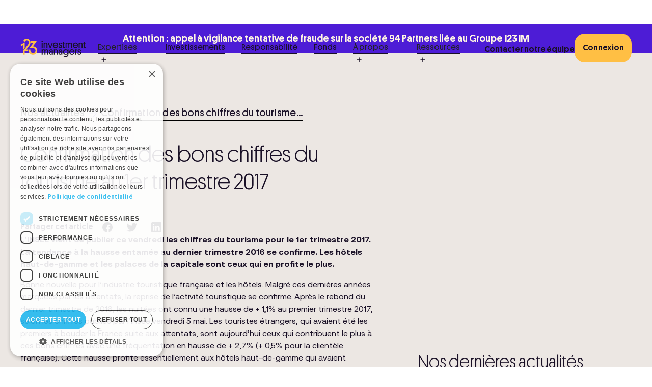

--- FILE ---
content_type: text/html
request_url: https://www.123-im.com/actualites/confirmation-des-bons-chiffres-du-tourisme-au-1er-trimestre-2017
body_size: 16930
content:
<!DOCTYPE html><!-- Last Published: Wed Dec 03 2025 13:31:37 GMT+0000 (Coordinated Universal Time) --><html data-wf-domain="www.123-im.com" data-wf-page="63cc68f6fbf4f5d97f18b9d5" data-wf-site="6335b34bddc2126d82770a27" lang="fr" data-wf-collection="63cc68f6fbf4f53ab418b988" data-wf-item-slug="confirmation-des-bons-chiffres-du-tourisme-au-1er-trimestre-2017"><head><meta charset="utf-8"/><title>Confirmation des bons chiffres du tourisme au 1er trimestre 2017 | 123 IM</title><meta content="Confirmation des bons chiffres du tourisme au 1er trimestre 2017" name="description"/><meta content="Confirmation des bons chiffres du tourisme au 1er trimestre 2017 | 123 IM" property="og:title"/><meta content="Confirmation des bons chiffres du tourisme au 1er trimestre 2017" property="og:description"/><meta content="" property="og:image"/><meta content="Confirmation des bons chiffres du tourisme au 1er trimestre 2017 | 123 IM" property="twitter:title"/><meta content="Confirmation des bons chiffres du tourisme au 1er trimestre 2017" property="twitter:description"/><meta content="" property="twitter:image"/><meta property="og:type" content="website"/><meta content="summary_large_image" name="twitter:card"/><meta content="width=device-width, initial-scale=1" name="viewport"/><link href="https://cdn.prod.website-files.com/6335b34bddc2126d82770a27/css/123-im.webflow.shared.887da1d43.min.css" rel="stylesheet" type="text/css"/><script type="text/javascript">!function(o,c){var n=c.documentElement,t=" w-mod-";n.className+=t+"js",("ontouchstart"in o||o.DocumentTouch&&c instanceof DocumentTouch)&&(n.className+=t+"touch")}(window,document);</script><link href="https://cdn.prod.website-files.com/6335b34bddc2126d82770a27/6372ac123e75b46405c0d01e_ico-123.png" rel="shortcut icon" type="image/x-icon"/><link href="https://cdn.prod.website-files.com/6335b34bddc2126d82770a27/634ffa85f22c3b5d3c246b3b_webclip-123.png" rel="apple-touch-icon"/><link href="https://www.123-im.com/actualites/confirmation-des-bons-chiffres-du-tourisme-au-1er-trimestre-2017" rel="canonical"/><link href="rss.xml" rel="alternate" title="RSS Feed" type="application/rss+xml"/><!-- [Attributes by Finsweet] Form Submit Actions -->
<script defer src="https://cdn.jsdelivr.net/npm/@finsweet/attributes-formsubmit@1/formsubmit.js"></script>
<script defer src="https://cdn.jsdelivr.net/npm/@finsweet/attributes-scrolldisable@1/scrolldisable.js"></script>
<!-- Matomo -->
<script>
  var _paq = window._paq = window._paq || [];
  /* tracker methods like "setCustomDimension" should be called before "trackPageView" */
  _paq.push(['trackPageView']);
  _paq.push(['enableLinkTracking']);
  (function() {
    var u="https://analytics123.matomo.cloud/";
    _paq.push(['setTrackerUrl', u+'matomo.php']);
    _paq.push(['setSiteId', '1']);
    var d=document, g=d.createElement('script'), s=d.getElementsByTagName('script')[0];
    g.async=true; g.src='//cdn.matomo.cloud/analytics123.matomo.cloud/matomo.js'; s.parentNode.insertBefore(g,s);
  })();
</script>
<!-- End Matomo Code -->
<!-- [Attributes by Finsweet] Form Submit Actions -->
<meta name="google-site-verification" content="CT8tNB3zeboZtrZ90lDOx2jS0OBjIzdCV1B1mNs8tBY" />
<script type="text/javascript" charset="UTF-8" src="//cdn.cookie-script.com/s/3526971988f6ca7f597ba491fa37866d.js"></script><!-- [Attributes by Finsweet] Social Share -->
<script defer src="https://cdn.jsdelivr.net/npm/@finsweet/attributes-socialshare@1/socialshare.js"></script></head><body><div class="page-wrapper"><div class="global-styles w-embed"><style>

/* Make text look crisper and more legible in all browsers */
body {
  -webkit-font-smoothing: antialiased;
  -moz-osx-font-smoothing: grayscale;
  font-smoothing: antialiased;
  text-rendering: optimizeLegibility;
}

/* Focus state style for keyboard navigation for the focusable elements */
*[tabindex]:focus-visible,
  input[type="file"]:focus-visible {
   outline: 0.125rem solid #4d65ff;
   outline-offset: 0.125rem;
}

/* Get rid of top margin on first element in any rich text element */
.w-richtext > :not(div):first-child, .w-richtext > div:first-child > :first-child {
  margin-top: 0 !important;
}

/* Get rid of bottom margin on last element in any rich text element */
.w-richtext>:last-child, .w-richtext ol li:last-child, .w-richtext ul li:last-child {
	margin-bottom: 0 !important;
}

/* Prevent all click and hover interaction with an element */
.pointer-events-off {
	pointer-events: none;
}

/* Enables all click and hover interaction with an element */
.pointer-events-on {
  pointer-events: auto;
}

/* Create a class of .div-square which maintains a 1:1 dimension of a div */
.div-square::after {
	content: "";
	display: block;
	padding-bottom: 100%;
}

/* Make sure containers never lose their center alignment */
.container-medium,.container-small, .container-large {
	margin-right: auto !important;
  margin-left: auto !important;
}

/* 
Make the following elements inherit typography styles from the parent and not have hardcoded values. 
Important: You will not be able to style for example "All Links" in Designer with this CSS applied.
Uncomment this CSS to use it in the project. Leave this message for future hand-off.
*/
/*
a,
.w-input,
.w-select,
.w-tab-link,
.w-nav-link,
.w-dropdown-btn,
.w-dropdown-toggle,
.w-dropdown-link {
  color: inherit;
  text-decoration: inherit;
  font-size: inherit;
}
*/

/* Apply "..." after 3 lines of text */
.text-style-3lines {
	display: -webkit-box;
	overflow: hidden;
	-webkit-line-clamp: 3;
	-webkit-box-orient: vertical;
}

/* Apply "..." after 2 lines of text */
.text-style-2lines {
	display: -webkit-box;
	overflow: hidden;
	-webkit-line-clamp: 2;
	-webkit-box-orient: vertical;
}

/* Adds inline flex display */
.display-inlineflex {
  display: inline-flex;
}

/* These classes are never overwritten */
.hide {
  display: none !important;
}

@media screen and (max-width: 991px), 
  @media screen and (max-width: 767px), 
  @media screen and (max-width: 479px){
    .hide, .hide-tablet{
      display: none !important;
    }
  }
  @media screen and (max-width: 767px)
    .hide-mobile-landscape{
      display: none !important;
    }
  }
  @media screen and (max-width: 479px)
    .hide-mobile{
      display: none !important;
    }
  }
 
.margin-0 {
  margin: 0rem !important;
}
  
.padding-0 {
  padding: 0rem !important;
}

.spacing-clean {
padding: 0rem !important;
margin: 0rem !important;
}

.margin-top {
  margin-right: 0rem !important;
  margin-bottom: 0rem !important;
  margin-left: 0rem !important;
}

.padding-top {
  padding-right: 0rem !important;
  padding-bottom: 0rem !important;
  padding-left: 0rem !important;
}
  
.margin-right {
  margin-top: 0rem !important;
  margin-bottom: 0rem !important;
  margin-left: 0rem !important;
}

.padding-right {
  padding-top: 0rem !important;
  padding-bottom: 0rem !important;
  padding-left: 0rem !important;
}

.margin-bottom {
  margin-top: 0rem !important;
  margin-right: 0rem !important;
  margin-left: 0rem !important;
}

.padding-bottom {
  padding-top: 0rem !important;
  padding-right: 0rem !important;
  padding-left: 0rem !important;
}

.margin-left {
  margin-top: 0rem !important;
  margin-right: 0rem !important;
  margin-bottom: 0rem !important;
}
  
.padding-left {
  padding-top: 0rem !important;
  padding-right: 0rem !important;
  padding-bottom: 0rem !important;
}
  
.margin-horizontal {
  margin-top: 0rem !important;
  margin-bottom: 0rem !important;
}

.padding-horizontal {
  padding-top: 0rem !important;
  padding-bottom: 0rem !important;
}

.margin-vertical {
  margin-right: 0rem !important;
  margin-left: 0rem !important;
}
  
.padding-vertical {
  padding-right: 0rem !important;
  padding-left: 0rem !important;
}

</style></div><a href="https://www.123-im.com/actualites/attention-appel-a-vigilance-tentative-sur-la-societe-94-partners-liee-au-groupe-123-im" class="top-banner w-inline-block"><div class="text-block-18">Attention : appel à vigilance tentative de fraude sur la société 94 Partners liée au Groupe 123 IM</div></a><div data-animation="default" class="navbar9_component w-nav" data-easing2="ease" fs-scrolldisable-element="smart-nav" data-easing="ease" data-collapse="medium" data-w-id="86ed914f-9d8f-e4b4-4b0c-78a040d81a15" role="banner" data-duration="400"><div class="navbar9_container"><a href="/" class="navbar9_logo-link is-for-mobile w-nav-brand"><img src="https://cdn.prod.website-files.com/6335b34bddc2126d82770a27/633601ddb673f2474415de12_Variant4.svg" alt="Logo 123 IM" class="navbar9_logo"/></a><nav role="navigation" class="navbar9_menu w-nav-menu"><a href="/" class="navbar9_logo-link is-for-desktop w-nav-brand"><img src="https://cdn.prod.website-files.com/6335b34bddc2126d82770a27/633601ddb673f2474415de12_Variant4.svg" alt="Logo 123 IM" class="navbar9_logo"/></a><div class="navbar9_menu-left"><div data-hover="false" data-delay="300" data-w-id="86ed914f-9d8f-e4b4-4b0c-78a040d81a1b" class="navbar9_menu-dropdown w-dropdown"><div class="navbar9_dropdown-toggle w-dropdown-toggle"><div>Expertises</div><img src="https://cdn.prod.website-files.com/6335b34bddc2126d82770a27/634d4d58af899d09d0fdfc47_plus.svg" loading="lazy" alt="" class="dropdown-icon"/><div class="nav-button_line"></div></div><nav class="navbar9_dropdown-list w-dropdown-list"><div class="navbar9_container"><div class="navbar9_dropdown-content w-dyn-list"><div role="list" class="navbar9_dropdown-content-layout is-4-col w-dyn-items"><div role="listitem" class="w-dyn-item"><div class="navbar9_dropdown-link-list"><a data-w-id="86ed914f-9d8f-e4b4-4b0c-78a040d81a27" href="/expertises/tourisme" class="navbar9_dropdown-link is-justify-distribute w-inline-block"><div style="background-color:hsla(255.80645161290326, 76.86%, 47.45%, 1.00)" class="our-mission-wrapper-icon z-index-1"><img loading="lazy" alt="" src="https://cdn.prod.website-files.com/633ab50560d847878343efd6/637f56b92e654f64aa702ae3_baggage-collection.svg" class="icon-1x1-medium"/></div><div class="navbar9_item-text"><div class="heading-style-h5">Tourisme</div><div class="navbar9_icon-wrapper"><div id="w-node-_86ed914f-9d8f-e4b4-4b0c-78a040d81a2d-40d81a15" class="icon_arrow_nav w-embed"><svg width="100%" height="100%" viewBox="0 0 40 40" fill="none" xmlns="http://www.w3.org/2000/svg">
<circle cx="20" cy="20" r="20" fill="#currentcolor"/>
<path d="M13.6387 13.0443L26.9566 13.0443L26.9566 26.3622C26.9566 26.6505 27.1901 26.8839 27.4783 26.8839C27.7664 26.8839 28 26.6505 28 26.3622L28 12.5224C28 12.2343 27.7664 12.0007 27.4783 12.0007L13.6385 12.0007C13.3502 12.0007 13.1168 12.2343 13.1168 12.5224C13.1168 12.8106 13.3502 13.044 13.6385 13.044L13.6387 13.0443Z" fill="#FFF6E4"/>
<path d="M12.1525 27.8481C12.3564 28.0513 12.6862 28.0513 12.8901 27.8481L25.4765 15.2603C25.6799 15.0566 25.6797 14.7266 25.476 14.5231C25.2723 14.3198 24.9423 14.32 24.7388 14.5235L12.1528 27.1104C12.0548 27.2082 11.9998 27.3408 11.9998 27.4792C11.9998 27.6175 12.0548 27.7503 12.1528 27.8479L12.1525 27.8481Z" fill="#FFF6E4"/>
</svg></div></div></div><div class="background_image-wrapper"><img src="https://cdn.prod.website-files.com/633ab50560d847878343efd6/63c57859a8e69c7924c3d257_za%20(1).webp" loading="lazy" alt="" sizes="(max-width: 479px) 0px, 100vw" srcset="https://cdn.prod.website-files.com/633ab50560d847878343efd6/63c57859a8e69c7924c3d257_za%20(1)-p-500.webp 500w, https://cdn.prod.website-files.com/633ab50560d847878343efd6/63c57859a8e69c7924c3d257_za%20(1)-p-800.webp 800w, https://cdn.prod.website-files.com/633ab50560d847878343efd6/63c57859a8e69c7924c3d257_za%20(1)-p-1080.webp 1080w, https://cdn.prod.website-files.com/633ab50560d847878343efd6/63c57859a8e69c7924c3d257_za%20(1)-p-1600.webp 1600w, https://cdn.prod.website-files.com/633ab50560d847878343efd6/63c57859a8e69c7924c3d257_za%20(1).webp 2000w" class="image-background_nav"/><img src="https://cdn.prod.website-files.com/6335b34bddc2126d82770a27/63ab2b8af3af9919596fa958_123-transparent%20(2).svg" alt="" class="logo_123_nav"/></div></a></div></div><div role="listitem" class="w-dyn-item"><div class="navbar9_dropdown-link-list"><a data-w-id="86ed914f-9d8f-e4b4-4b0c-78a040d81a27" href="/expertises/sante" class="navbar9_dropdown-link is-justify-distribute w-inline-block"><div style="background-color:hsla(39.465240641711226, 100.00%, 63.33%, 1.00)" class="our-mission-wrapper-icon z-index-1"><img loading="lazy" alt="" src="https://cdn.prod.website-files.com/633ab50560d847878343efd6/636b7f98cfaef28e73014333_hospital-32.svg" class="icon-1x1-medium"/></div><div class="navbar9_item-text"><div class="heading-style-h5">Santé</div><div class="navbar9_icon-wrapper"><div id="w-node-_86ed914f-9d8f-e4b4-4b0c-78a040d81a2d-40d81a15" class="icon_arrow_nav w-embed"><svg width="100%" height="100%" viewBox="0 0 40 40" fill="none" xmlns="http://www.w3.org/2000/svg">
<circle cx="20" cy="20" r="20" fill="#currentcolor"/>
<path d="M13.6387 13.0443L26.9566 13.0443L26.9566 26.3622C26.9566 26.6505 27.1901 26.8839 27.4783 26.8839C27.7664 26.8839 28 26.6505 28 26.3622L28 12.5224C28 12.2343 27.7664 12.0007 27.4783 12.0007L13.6385 12.0007C13.3502 12.0007 13.1168 12.2343 13.1168 12.5224C13.1168 12.8106 13.3502 13.044 13.6385 13.044L13.6387 13.0443Z" fill="#FFF6E4"/>
<path d="M12.1525 27.8481C12.3564 28.0513 12.6862 28.0513 12.8901 27.8481L25.4765 15.2603C25.6799 15.0566 25.6797 14.7266 25.476 14.5231C25.2723 14.3198 24.9423 14.32 24.7388 14.5235L12.1528 27.1104C12.0548 27.2082 11.9998 27.3408 11.9998 27.4792C11.9998 27.6175 12.0548 27.7503 12.1528 27.8479L12.1525 27.8481Z" fill="#FFF6E4"/>
</svg></div></div></div><div class="background_image-wrapper"><img src="https://cdn.prod.website-files.com/633ab50560d847878343efd6/635b94c3091cc56335b1e6de_pexels-andrea-piacquadio-3768131%201%20(3).webp" loading="lazy" alt="" sizes="(max-width: 479px) 0px, 100vw" srcset="https://cdn.prod.website-files.com/633ab50560d847878343efd6/635b94c3091cc56335b1e6de_pexels-andrea-piacquadio-3768131%201%20(3)-p-500.webp 500w, https://cdn.prod.website-files.com/633ab50560d847878343efd6/635b94c3091cc56335b1e6de_pexels-andrea-piacquadio-3768131%201%20(3)-p-800.webp 800w, https://cdn.prod.website-files.com/633ab50560d847878343efd6/635b94c3091cc56335b1e6de_pexels-andrea-piacquadio-3768131%201%20(3)-p-1080.webp 1080w, https://cdn.prod.website-files.com/633ab50560d847878343efd6/635b94c3091cc56335b1e6de_pexels-andrea-piacquadio-3768131%201%20(3).webp 1350w" class="image-background_nav"/><img src="https://cdn.prod.website-files.com/6335b34bddc2126d82770a27/63ab2b8af3af9919596fa958_123-transparent%20(2).svg" alt="" class="logo_123_nav"/></div></a></div></div><div role="listitem" class="w-dyn-item"><div class="navbar9_dropdown-link-list"><a data-w-id="86ed914f-9d8f-e4b4-4b0c-78a040d81a27" href="/expertises/infrastructures" class="navbar9_dropdown-link is-justify-distribute w-inline-block"><div style="background-color:#08523b" class="our-mission-wrapper-icon z-index-1"><img loading="lazy" alt="" src="https://cdn.prod.website-files.com/633ab50560d847878343efd6/6808ef133503ef3d53427f4e_6380f6f32a337808feb5245a_augmented-reality%201.png" class="icon-1x1-medium"/></div><div class="navbar9_item-text"><div class="heading-style-h5">Infrastructures</div><div class="navbar9_icon-wrapper"><div id="w-node-_86ed914f-9d8f-e4b4-4b0c-78a040d81a2d-40d81a15" class="icon_arrow_nav w-embed"><svg width="100%" height="100%" viewBox="0 0 40 40" fill="none" xmlns="http://www.w3.org/2000/svg">
<circle cx="20" cy="20" r="20" fill="#currentcolor"/>
<path d="M13.6387 13.0443L26.9566 13.0443L26.9566 26.3622C26.9566 26.6505 27.1901 26.8839 27.4783 26.8839C27.7664 26.8839 28 26.6505 28 26.3622L28 12.5224C28 12.2343 27.7664 12.0007 27.4783 12.0007L13.6385 12.0007C13.3502 12.0007 13.1168 12.2343 13.1168 12.5224C13.1168 12.8106 13.3502 13.044 13.6385 13.044L13.6387 13.0443Z" fill="#FFF6E4"/>
<path d="M12.1525 27.8481C12.3564 28.0513 12.6862 28.0513 12.8901 27.8481L25.4765 15.2603C25.6799 15.0566 25.6797 14.7266 25.476 14.5231C25.2723 14.3198 24.9423 14.32 24.7388 14.5235L12.1528 27.1104C12.0548 27.2082 11.9998 27.3408 11.9998 27.4792C11.9998 27.6175 12.0548 27.7503 12.1528 27.8479L12.1525 27.8481Z" fill="#FFF6E4"/>
</svg></div></div></div><div class="background_image-wrapper"><img src="https://cdn.prod.website-files.com/633ab50560d847878343efd6/63cd8d5815116f60f27637f5_pexels-michael-d-camphin-2906726%202%20(3)%20(1).png" loading="lazy" alt="" sizes="(max-width: 479px) 0px, 100vw" srcset="https://cdn.prod.website-files.com/633ab50560d847878343efd6/63cd8d5815116f60f27637f5_pexels-michael-d-camphin-2906726%202%20(3)%20(1)-p-500.png 500w, https://cdn.prod.website-files.com/633ab50560d847878343efd6/63cd8d5815116f60f27637f5_pexels-michael-d-camphin-2906726%202%20(3)%20(1)-p-800.png 800w, https://cdn.prod.website-files.com/633ab50560d847878343efd6/63cd8d5815116f60f27637f5_pexels-michael-d-camphin-2906726%202%20(3)%20(1).png 1200w" class="image-background_nav"/><img src="https://cdn.prod.website-files.com/6335b34bddc2126d82770a27/63ab2b8af3af9919596fa958_123-transparent%20(2).svg" alt="" class="logo_123_nav"/></div></a></div></div></div></div></div></nav></div><a data-w-id="86ed914f-9d8f-e4b4-4b0c-78a040d81a32" href="/participations" class="navbar9_link w-inline-block"><div>Investissements</div><div class="nav-button_line"></div></a><a data-w-id="86ed914f-9d8f-e4b4-4b0c-78a040d81a36" href="/responsabilite" class="navbar9_link w-inline-block"><div>Responsabilité</div><div class="nav-button_line"></div></a><a data-w-id="86ed914f-9d8f-e4b4-4b0c-78a040d81a3a" href="/fonds" class="navbar9_link w-inline-block"><div>Fonds</div><div class="nav-button_line"></div></a><div data-hover="false" data-delay="300" data-w-id="86ed914f-9d8f-e4b4-4b0c-78a040d81a3e" class="navbar9_menu-dropdown w-dropdown"><div class="navbar9_dropdown-toggle w-dropdown-toggle"><div>À propos</div><img src="https://cdn.prod.website-files.com/6335b34bddc2126d82770a27/634d4d58af899d09d0fdfc47_plus.svg" loading="lazy" alt="" class="dropdown-icon"/><div class="nav-button_line"></div></div><nav class="navbar9_dropdown-list w-dropdown-list"><div class="navbar9_container"><div class="navbar9_dropdown-content"><div class="navbar9_dropdown-content-layout"><div class="navbar9_dropdown-link-list"><a data-w-id="86ed914f-9d8f-e4b4-4b0c-78a040d81a49" href="/histoire" class="navbar9_dropdown-link w-inline-block"><div class="navbar9_item-text"><div class="heading-style-h5">Histoire</div><div class="navbar9_icon-wrapper"><div id="w-node-_86ed914f-9d8f-e4b4-4b0c-78a040d81a4e-40d81a15" class="icon_arrow_nav w-embed"><svg width="100%" height="100%" viewBox="0 0 40 40" fill="none" xmlns="http://www.w3.org/2000/svg">
<circle cx="20" cy="20" r="20" fill="#currentcolor"/>
<path d="M13.6387 13.0443L26.9566 13.0443L26.9566 26.3622C26.9566 26.6505 27.1901 26.8839 27.4783 26.8839C27.7664 26.8839 28 26.6505 28 26.3622L28 12.5224C28 12.2343 27.7664 12.0007 27.4783 12.0007L13.6385 12.0007C13.3502 12.0007 13.1168 12.2343 13.1168 12.5224C13.1168 12.8106 13.3502 13.044 13.6385 13.044L13.6387 13.0443Z" fill="#FFF6E4"/>
<path d="M12.1525 27.8481C12.3564 28.0513 12.6862 28.0513 12.8901 27.8481L25.4765 15.2603C25.6799 15.0566 25.6797 14.7266 25.476 14.5231C25.2723 14.3198 24.9423 14.32 24.7388 14.5235L12.1528 27.1104C12.0548 27.2082 11.9998 27.3408 11.9998 27.4792C11.9998 27.6175 12.0548 27.7503 12.1528 27.8479L12.1525 27.8481Z" fill="#FFF6E4"/>
</svg></div></div></div><img src="https://cdn.prod.website-files.com/6335b34bddc2126d82770a27/634e329538bd6446f3982608_123_nav_pri-400.svg" loading="lazy" alt="" class="logo_123_nav is-number"/></a></div><div class="navbar9_dropdown-link-list"><a data-w-id="86ed914f-9d8f-e4b4-4b0c-78a040d81a51" href="/team" class="navbar9_dropdown-link w-inline-block"><div class="navbar9_item-text"><div class="heading-style-h5">Équipe</div><div class="navbar9_icon-wrapper"><div id="w-node-_86ed914f-9d8f-e4b4-4b0c-78a040d81a56-40d81a15" class="icon_arrow_nav w-embed"><svg width="100%" height="100%" viewBox="0 0 40 40" fill="none" xmlns="http://www.w3.org/2000/svg">
<circle cx="20" cy="20" r="20" fill="#currentcolor"/>
<path d="M13.6387 13.0443L26.9566 13.0443L26.9566 26.3622C26.9566 26.6505 27.1901 26.8839 27.4783 26.8839C27.7664 26.8839 28 26.6505 28 26.3622L28 12.5224C28 12.2343 27.7664 12.0007 27.4783 12.0007L13.6385 12.0007C13.3502 12.0007 13.1168 12.2343 13.1168 12.5224C13.1168 12.8106 13.3502 13.044 13.6385 13.044L13.6387 13.0443Z" fill="#FFF6E4"/>
<path d="M12.1525 27.8481C12.3564 28.0513 12.6862 28.0513 12.8901 27.8481L25.4765 15.2603C25.6799 15.0566 25.6797 14.7266 25.476 14.5231C25.2723 14.3198 24.9423 14.32 24.7388 14.5235L12.1528 27.1104C12.0548 27.2082 11.9998 27.3408 11.9998 27.4792C11.9998 27.6175 12.0548 27.7503 12.1528 27.8479L12.1525 27.8481Z" fill="#FFF6E4"/>
</svg></div></div></div><img src="https://cdn.prod.website-files.com/6335b34bddc2126d82770a27/634e327e5e0ed10fc14fa5be_123_violet_second-400.svg" loading="lazy" alt="" class="logo_123_nav is-number"/></a></div><div class="navbar9_dropdown-link-list"><a data-w-id="86ed914f-9d8f-e4b4-4b0c-78a040d81a61" href="/temoignages" class="navbar9_dropdown-link w-inline-block"><div class="navbar9_item-text"><div class="heading-style-h5">Témoignages</div><div class="navbar9_icon-wrapper"><div id="w-node-_86ed914f-9d8f-e4b4-4b0c-78a040d81a66-40d81a15" class="icon_arrow_nav w-embed"><svg width="100%" height="100%" viewBox="0 0 40 40" fill="none" xmlns="http://www.w3.org/2000/svg">
<circle cx="20" cy="20" r="20" fill="#currentcolor"/>
<path d="M13.6387 13.0443L26.9566 13.0443L26.9566 26.3622C26.9566 26.6505 27.1901 26.8839 27.4783 26.8839C27.7664 26.8839 28 26.6505 28 26.3622L28 12.5224C28 12.2343 27.7664 12.0007 27.4783 12.0007L13.6385 12.0007C13.3502 12.0007 13.1168 12.2343 13.1168 12.5224C13.1168 12.8106 13.3502 13.044 13.6385 13.044L13.6387 13.0443Z" fill="#FFF6E4"/>
<path d="M12.1525 27.8481C12.3564 28.0513 12.6862 28.0513 12.8901 27.8481L25.4765 15.2603C25.6799 15.0566 25.6797 14.7266 25.476 14.5231C25.2723 14.3198 24.9423 14.32 24.7388 14.5235L12.1528 27.1104C12.0548 27.2082 11.9998 27.3408 11.9998 27.4792C11.9998 27.6175 12.0548 27.7503 12.1528 27.8479L12.1525 27.8481Z" fill="#FFF6E4"/>
</svg></div></div></div><img src="https://cdn.prod.website-files.com/6335b34bddc2126d82770a27/634e328e9e9cd1038e91ed74_123-nav-green-400.svg" loading="lazy" alt="" class="logo_123_nav is-number"/></a></div><div class="navbar9_dropdown-link-list"><a data-w-id="86ed914f-9d8f-e4b4-4b0c-78a040d81a69" href="/jobs" class="navbar9_dropdown-link w-inline-block"><div class="navbar9_item-text"><div class="heading-style-h5">Recrutement</div><div class="navbar9_icon-wrapper"><div id="w-node-_86ed914f-9d8f-e4b4-4b0c-78a040d81a6e-40d81a15" class="icon_arrow_nav w-embed"><svg width="100%" height="100%" viewBox="0 0 40 40" fill="none" xmlns="http://www.w3.org/2000/svg">
<circle cx="20" cy="20" r="20" fill="#currentcolor"/>
<path d="M13.6387 13.0443L26.9566 13.0443L26.9566 26.3622C26.9566 26.6505 27.1901 26.8839 27.4783 26.8839C27.7664 26.8839 28 26.6505 28 26.3622L28 12.5224C28 12.2343 27.7664 12.0007 27.4783 12.0007L13.6385 12.0007C13.3502 12.0007 13.1168 12.2343 13.1168 12.5224C13.1168 12.8106 13.3502 13.044 13.6385 13.044L13.6387 13.0443Z" fill="#FFF6E4"/>
<path d="M12.1525 27.8481C12.3564 28.0513 12.6862 28.0513 12.8901 27.8481L25.4765 15.2603C25.6799 15.0566 25.6797 14.7266 25.476 14.5231C25.2723 14.3198 24.9423 14.32 24.7388 14.5235L12.1528 27.1104C12.0548 27.2082 11.9998 27.3408 11.9998 27.4792C11.9998 27.6175 12.0548 27.7503 12.1528 27.8479L12.1525 27.8481Z" fill="#FFF6E4"/>
</svg></div></div></div><img src="https://cdn.prod.website-files.com/6335b34bddc2126d82770a27/634e328ad0a40449d845fa95_123-nav-violet-300.svg" loading="lazy" alt="" class="logo_123_nav is-number"/></a></div></div></div></div></nav></div><div data-hover="false" data-delay="300" data-w-id="86ed914f-9d8f-e4b4-4b0c-78a040d81a70" class="navbar9_menu-dropdown w-dropdown"><div class="navbar9_dropdown-toggle w-dropdown-toggle"><div>Ressources</div><img src="https://cdn.prod.website-files.com/6335b34bddc2126d82770a27/634d4d58af899d09d0fdfc47_plus.svg" loading="lazy" alt="" class="dropdown-icon"/><div class="nav-button_line"></div></div><nav class="navbar9_dropdown-list w-dropdown-list"><div class="navbar9_container"><div class="navbar9_dropdown-content"><div class="navbar9_dropdown-content-layout"><div class="navbar9_dropdown-link-list"><a data-w-id="86ed914f-9d8f-e4b4-4b0c-78a040d81a7b" href="/actualites" class="navbar9_dropdown-link w-inline-block"><div class="navbar9_item-text"><div class="heading-style-h5">Blog</div><div class="navbar9_icon-wrapper"><div id="w-node-_86ed914f-9d8f-e4b4-4b0c-78a040d81a80-40d81a15" class="icon_arrow_nav w-embed"><svg width="100%" height="100%" viewBox="0 0 40 40" fill="none" xmlns="http://www.w3.org/2000/svg">
<circle cx="20" cy="20" r="20" fill="#currentcolor"/>
<path d="M13.6387 13.0443L26.9566 13.0443L26.9566 26.3622C26.9566 26.6505 27.1901 26.8839 27.4783 26.8839C27.7664 26.8839 28 26.6505 28 26.3622L28 12.5224C28 12.2343 27.7664 12.0007 27.4783 12.0007L13.6385 12.0007C13.3502 12.0007 13.1168 12.2343 13.1168 12.5224C13.1168 12.8106 13.3502 13.044 13.6385 13.044L13.6387 13.0443Z" fill="#FFF6E4"/>
<path d="M12.1525 27.8481C12.3564 28.0513 12.6862 28.0513 12.8901 27.8481L25.4765 15.2603C25.6799 15.0566 25.6797 14.7266 25.476 14.5231C25.2723 14.3198 24.9423 14.32 24.7388 14.5235L12.1528 27.1104C12.0548 27.2082 11.9998 27.3408 11.9998 27.4792C11.9998 27.6175 12.0548 27.7503 12.1528 27.8479L12.1525 27.8481Z" fill="#FFF6E4"/>
</svg></div></div></div><img src="https://cdn.prod.website-files.com/6335b34bddc2126d82770a27/634e4039bd97be2f638e61ef_123-prim-300.svg" loading="lazy" alt="" class="logo_123_nav is-number"/></a></div><div class="navbar9_dropdown-link-list"><a data-w-id="86ed914f-9d8f-e4b4-4b0c-78a040d81a83" href="/manifesto-capital-investissement" class="navbar9_dropdown-link w-inline-block"><div class="navbar9_item-text"><div class="heading-style-h5">Manifesto</div><div class="navbar9_icon-wrapper"><div id="w-node-_86ed914f-9d8f-e4b4-4b0c-78a040d81a88-40d81a15" class="icon_arrow_nav w-embed"><svg width="100%" height="100%" viewBox="0 0 40 40" fill="none" xmlns="http://www.w3.org/2000/svg">
<circle cx="20" cy="20" r="20" fill="#currentcolor"/>
<path d="M13.6387 13.0443L26.9566 13.0443L26.9566 26.3622C26.9566 26.6505 27.1901 26.8839 27.4783 26.8839C27.7664 26.8839 28 26.6505 28 26.3622L28 12.5224C28 12.2343 27.7664 12.0007 27.4783 12.0007L13.6385 12.0007C13.3502 12.0007 13.1168 12.2343 13.1168 12.5224C13.1168 12.8106 13.3502 13.044 13.6385 13.044L13.6387 13.0443Z" fill="#FFF6E4"/>
<path d="M12.1525 27.8481C12.3564 28.0513 12.6862 28.0513 12.8901 27.8481L25.4765 15.2603C25.6799 15.0566 25.6797 14.7266 25.476 14.5231C25.2723 14.3198 24.9423 14.32 24.7388 14.5235L12.1528 27.1104C12.0548 27.2082 11.9998 27.3408 11.9998 27.4792C11.9998 27.6175 12.0548 27.7503 12.1528 27.8479L12.1525 27.8481Z" fill="#FFF6E4"/>
</svg></div></div></div><img src="https://cdn.prod.website-files.com/6335b34bddc2126d82770a27/634e329538bd6446f3982608_123_nav_pri-400.svg" loading="lazy" alt="" class="logo_123_nav is-number"/></a></div><div class="navbar9_dropdown-link-list"><a data-w-id="d040e462-8db0-817a-ab66-a02ddc349b7c" href="/philosophie-dinvestissement" class="navbar9_dropdown-link w-inline-block"><div class="navbar9_item-text"><div class="heading-style-h5">Philosophie</div><div class="navbar9_icon-wrapper"><div id="w-node-d040e462-8db0-817a-ab66-a02ddc349b81-40d81a15" class="icon_arrow_nav w-embed"><svg width="100%" height="100%" viewBox="0 0 40 40" fill="none" xmlns="http://www.w3.org/2000/svg">
<circle cx="20" cy="20" r="20" fill="#currentcolor"/>
<path d="M13.6387 13.0443L26.9566 13.0443L26.9566 26.3622C26.9566 26.6505 27.1901 26.8839 27.4783 26.8839C27.7664 26.8839 28 26.6505 28 26.3622L28 12.5224C28 12.2343 27.7664 12.0007 27.4783 12.0007L13.6385 12.0007C13.3502 12.0007 13.1168 12.2343 13.1168 12.5224C13.1168 12.8106 13.3502 13.044 13.6385 13.044L13.6387 13.0443Z" fill="#FFF6E4"/>
<path d="M12.1525 27.8481C12.3564 28.0513 12.6862 28.0513 12.8901 27.8481L25.4765 15.2603C25.6799 15.0566 25.6797 14.7266 25.476 14.5231C25.2723 14.3198 24.9423 14.32 24.7388 14.5235L12.1528 27.1104C12.0548 27.2082 11.9998 27.3408 11.9998 27.4792C11.9998 27.6175 12.0548 27.7503 12.1528 27.8479L12.1525 27.8481Z" fill="#FFF6E4"/>
</svg></div></div></div><img src="https://cdn.prod.website-files.com/6335b34bddc2126d82770a27/634e4035d0a4044cbb46adaa_123-prim-500.svg" loading="lazy" alt="" class="logo_123_nav is-number"/></a></div><div class="navbar9_dropdown-link-list"><a data-w-id="86ed914f-9d8f-e4b4-4b0c-78a040d81a8b" href="/centre-daide" class="navbar9_dropdown-link w-inline-block"><div class="navbar9_item-text"><div class="heading-style-h5">Centre d&#x27;aide</div><div class="navbar9_icon-wrapper"><div id="w-node-_86ed914f-9d8f-e4b4-4b0c-78a040d81a90-40d81a15" class="icon_arrow_nav w-embed"><svg width="100%" height="100%" viewBox="0 0 40 40" fill="none" xmlns="http://www.w3.org/2000/svg">
<circle cx="20" cy="20" r="20" fill="#currentcolor"/>
<path d="M13.6387 13.0443L26.9566 13.0443L26.9566 26.3622C26.9566 26.6505 27.1901 26.8839 27.4783 26.8839C27.7664 26.8839 28 26.6505 28 26.3622L28 12.5224C28 12.2343 27.7664 12.0007 27.4783 12.0007L13.6385 12.0007C13.3502 12.0007 13.1168 12.2343 13.1168 12.5224C13.1168 12.8106 13.3502 13.044 13.6385 13.044L13.6387 13.0443Z" fill="#FFF6E4"/>
<path d="M12.1525 27.8481C12.3564 28.0513 12.6862 28.0513 12.8901 27.8481L25.4765 15.2603C25.6799 15.0566 25.6797 14.7266 25.476 14.5231C25.2723 14.3198 24.9423 14.32 24.7388 14.5235L12.1528 27.1104C12.0548 27.2082 11.9998 27.3408 11.9998 27.4792C11.9998 27.6175 12.0548 27.7503 12.1528 27.8479L12.1525 27.8481Z" fill="#FFF6E4"/>
</svg></div></div></div><img src="https://cdn.prod.website-files.com/6335b34bddc2126d82770a27/634e4035d0a4044cbb46adaa_123-prim-500.svg" loading="lazy" alt="" class="logo_123_nav is-number"/></a></div></div></div></div></nav></div></div><div class="navbar9_menu-right"><a data-w-id="86ed914f-9d8f-e4b4-4b0c-78a040d81a93" href="/contact" class="button is-icon no-padding w-inline-block"><div class="button-underline-wrapper"><div>Contacter notre équipe</div><div class="button-underline"></div></div></a><div data-hover="false" data-delay="0" id="w-node-facccab6-73c9-0250-57e9-24850cf38e8d-40d81a15" class="dropdown_buton-nav w-dropdown"><div class="button is-nav w-dropdown-toggle"><div>Connexion</div></div><nav class="navbar_connexion-dropdown w-dropdown-list"><a data-w-id="bbb4b536-ce9c-d755-7514-46ae08f7385d" href="https://relationsinvestisseurs.123-im.com/login" target="_blank" class="navbar_dropdown_link is-right w-inline-block"><div class="heading-style-h6">Espace client</div><div class="navbar_arrow w-embed"><svg width="100%" height="100%" viewBox="0 0 17 18" fill="none" xmlns="http://www.w3.org/2000/svg">
<path d="M1.73751 1.62457L15.8567 1.62457L15.8567 15.7438C15.8567 16.0494 16.1042 16.2969 16.4098 16.2969C16.7152 16.2969 16.9629 16.0494 16.9629 15.7438L16.9629 1.07126C16.9629 0.765854 16.7152 0.518186 16.4098 0.518186L1.73727 0.518187C1.43168 0.518187 1.1842 0.765856 1.1842 1.07126C1.1842 1.37685 1.43168 1.62433 1.73727 1.62433L1.73751 1.62457Z" fill="CurrentColor"/>
<path d="M0.162159 17.3189C0.378296 17.5343 0.727967 17.5343 0.94409 17.3189L14.2878 3.97376C14.5034 3.75781 14.5032 3.40795 14.2872 3.19222C14.0713 2.97665 13.7214 2.97684 13.5057 3.1926L0.162464 16.5368C0.0585745 16.6405 0.000265661 16.781 0.000265674 16.9279C0.000265687 17.0745 0.0585746 17.2152 0.162464 17.3187L0.162159 17.3189Z" fill="CurrentColor"/>
</svg></div></a><a data-w-id="597ecb8a-4672-5999-eb5c-221825df5df7" href="https://123im.app.airfund.io" target="_blank" class="navbar_dropdown_link is-purple is-right w-inline-block"><div class="heading-style-h6">Espace partenaire</div><div class="navbar_arrow w-embed"><svg width="100%" height="100%" viewBox="0 0 17 18" fill="none" xmlns="http://www.w3.org/2000/svg">
<path d="M1.73751 1.62457L15.8567 1.62457L15.8567 15.7438C15.8567 16.0494 16.1042 16.2969 16.4098 16.2969C16.7152 16.2969 16.9629 16.0494 16.9629 15.7438L16.9629 1.07126C16.9629 0.765854 16.7152 0.518186 16.4098 0.518186L1.73727 0.518187C1.43168 0.518187 1.1842 0.765856 1.1842 1.07126C1.1842 1.37685 1.43168 1.62433 1.73727 1.62433L1.73751 1.62457Z" fill="CurrentColor"/>
<path d="M0.162159 17.3189C0.378296 17.5343 0.727967 17.5343 0.94409 17.3189L14.2878 3.97376C14.5034 3.75781 14.5032 3.40795 14.2872 3.19222C14.0713 2.97665 13.7214 2.97684 13.5057 3.1926L0.162464 16.5368C0.0585745 16.6405 0.000265661 16.781 0.000265674 16.9279C0.000265687 17.0745 0.0585746 17.2152 0.162464 17.3187L0.162159 17.3189Z" fill="CurrentColor"/>
</svg></div></a></nav></div></div></nav><div class="navbar9_menu-button w-nav-button"><div class="menu-icon"><div class="menu-icon_line-top"></div><div class="menu-icon_line-middle"><div class="menu-icon_line-middle-inner"></div></div><div class="menu-icon_line-bottom"></div></div></div></div><div class="hide w-embed"><style>
@media screen and (max-width: 1150px) and (min-width: 992px) {
.navbar9_dropdown-toggle {
  padding: 0.75rem 2rem 0.75rem 0.75rem;
  font-size: 0.875rem;
}

.navbar9_dropdown-toggle .dropdown-icon {
  right: -1rem;
}

.navbar9_link {
  padding: 0.75rem;
  font-size: 0.875rem;
}

.navbar9_component .button {
  font-size: 0.875rem;
}

.padding-global, .navbar9_component {
  padding-left: 1.5rem;
  padding-right: 1.5rem;
}
}
</style></div></div><main class="main-wrapper background-tofu-dark"><header id="blog-header-6" data-w-id="14fe418c-363e-dc28-18c6-1ba5f1e05ffa" class="section_global_header"><div class="padding-global z-index-1"><div class="container-large"><div class="padding-section-header"><div class="margin-bottom margin-xxlarge"><div class="blog_post_component"><div class="blog_post_left_column"><div class="blogpost3_title-wrapper"><div class="blogpost3_breadcrumb hide-mobile-landscape"><a href="/actualites" class="breadcrumb-link w-inline-block"><div class="heading-style-h6">Nos actualités</div></a><img src="https://cdn.prod.website-files.com/6335b34bddc2126d82770a27/633dc3b31770b65517303dc2_arrow.svg" loading="lazy" alt="Flèche droite" class="breadcrumb-divider"/><a href="/actualites/confirmation-des-bons-chiffres-du-tourisme-au-1er-trimestre-2017" aria-current="page" class="breadcrumb-link is-max-rem-for-blogpost w-inline-block w--current"><div class="heading-style-h6 is-max-24-rem">Confirmation des bons chiffres du tourisme au 1er trimestre 2017</div><div class="heading-style-h6">...</div></a></div><div class="margin-bottom margin-large"><h1 class="heading-style-h3">Confirmation des bons chiffres du tourisme au 1er trimestre 2017</h1></div><div class="blogpost3_content-top"><div class="blogpost3_share-wrapper"><div class="text-font-plateform text-weight-medium">Partager cet article</div><div class="w-layout-grid blogpost3_share"><a fs-socialshare-element="facebook" href="#" class="blogpost3_social-link w-inline-block"><img src="https://cdn.prod.website-files.com/6335b34bddc2126d82770a27/633dc5c541f934185b56e28b_Facebook.svg" loading="lazy" alt="Logo facebook" class="blogpost3_social-icon"/></a><a fs-socialshare-element="twitter" href="#" class="blogpost3_social-link w-inline-block"><img src="https://cdn.prod.website-files.com/6335b34bddc2126d82770a27/633dc5c5aea8e65638352d2b_Twitter.svg" loading="lazy" alt="Logo Twitter" class="blogpost3_social-icon"/></a><a fs-socialshare-element="linkedin" href="#" class="blogpost3_social-link w-inline-block"><img src="https://cdn.prod.website-files.com/6335b34bddc2126d82770a27/633dc5c58b0d70c88c042c55_LinkedIn.svg" loading="lazy" alt="Logo LinkedIn" class="blogpost3_social-icon"/></a></div></div></div></div><div class="blogpost3_content"><div class="blop-post-image_mobile"><div class="blogpost3_image-wrapper w-condition-invisible"><img src="" loading="lazy" alt="" class="blogpost3_image w-dyn-bind-empty"/></div><div class="blogpost3_image-wrapper"><img alt="Illustration de l&#x27;article" loading="lazy" src="https://cdn.prod.website-files.com/6335b34bddc2126d82770a27/6384c1dba4c798980392d804_lorem%20blog.svg" class="blogpost3_image"/></div></div><div class="text-rich-text-ebene-light w-richtext"><p><strong>L’INSEE vient de publier ce vendredi les chiffres du tourisme pour le 1er trimestre 2017. La tendance à la hausse entamée au dernier trimestre 2016 se confirme. Les hôtels haut-de-gamme et les palaces de la capitale sont ceux qui en profite le plus.</strong></p><p>Bonne nouvelle pour l’industrie touristique française et les hôtels. Malgré ces dernières années marquées par les attentats, la reprise de l’activité touristique se confirme. Après le rebond du dernier trimestre de 2016, les nuitées ont connu une hausse de + 1,1% au premier trimestre 2017, selon les chiffres publiés par l’Insee vendredi 5 mai. Les touristes étrangers, qui avaient été les premiers à bouder la France suite aux attentats, sont aujourd’hui ceux qui contribuent le plus à ces bons chiffres avec une fréquentation en hausse de + 2,7% (+ 0,5% pour la clientèle française). Cette hausse profite essentiellement aux hôtels haut-de-gamme qui avaient beaucoup souffert des attentats. Les hôtels de l’agglomération parisienne affichent quant à eux une hausse de leur fréquentation de près de 10% (+9,9%).</p><p>Au total, la France a comptabilisé 61 millions de nuitées dans ses hébergements touristiques entre janvier et mars. Ce regain de fréquentation touristique se traduit par un taux d’occupation en hausse de 2,1 point sur un an pour les hôtels, à 53,1%.</p></div><div class="padding-small"></div><div class="text-color-grey">Date de publication </div><div class="text-color-grey">5/5/2017</div></div></div><div class="blog_post_right_column"><div class="blogpost-image-desktop"><div class="blogpost3_image-wrapper w-condition-invisible"><img src="" loading="lazy" alt="" class="blogpost3_image w-dyn-bind-empty"/></div><div class="blogpost3_image-wrapper"><img alt="Illustration de l&#x27;article" loading="lazy" src="https://cdn.prod.website-files.com/6335b34bddc2126d82770a27/6384c1dba4c798980392d804_lorem%20blog.svg" class="blogpost3_image"/></div></div><div class="padding-bottom padding-xlarge"></div><h2 class="heading-style-h4">Nos dernières actualités</h2><div class="padding-bottom padding-medium"></div><div class="blog_component is-for-post"><div class="blog_list-wrapper w-dyn-list"><div role="list" class="blog_list is-vertical w-dyn-items"><div role="listitem" class="w-dyn-item"><a data-w-id="dcbda5b1-a655-fcb3-99d5-9d4b478b55fb" href="/actualites/somnoo-transforme-6-hotels-en-france-en-participations-majoritaires-en-rachetant-les-parts-de-son-partenaire-investisseur-123-im" class="blog_item w-inline-block"><div class="blog_image-link"><div class="blog_image-wrapper"><img alt="" loading="lazy" style="-webkit-transform:translate3d(0, 0, 0) scale3d(1, 1, 1) rotateX(0) rotateY(0) rotateZ(0) skew(0, 0);-moz-transform:translate3d(0, 0, 0) scale3d(1, 1, 1) rotateX(0) rotateY(0) rotateZ(0) skew(0, 0);-ms-transform:translate3d(0, 0, 0) scale3d(1, 1, 1) rotateX(0) rotateY(0) rotateZ(0) skew(0, 0);transform:translate3d(0, 0, 0) scale3d(1, 1, 1) rotateX(0) rotateY(0) rotateZ(0) skew(0, 0)" src="https://cdn.prod.website-files.com/633ab50560d847878343efd6/67f69256d2fb1c38e1b48d82_Design%20sans%20titre%20(14).jpg" sizes="(max-width: 479px) 100vw, (max-width: 767px) 376px, (max-width: 991px) 41vw, 16vw" srcset="https://cdn.prod.website-files.com/633ab50560d847878343efd6/67f69256d2fb1c38e1b48d82_Design%20sans%20titre%20(14)-p-500.jpg 500w, https://cdn.prod.website-files.com/633ab50560d847878343efd6/67f69256d2fb1c38e1b48d82_Design%20sans%20titre%20(14)-p-800.jpg 800w, https://cdn.prod.website-files.com/633ab50560d847878343efd6/67f69256d2fb1c38e1b48d82_Design%20sans%20titre%20(14)-p-1080.jpg 1080w, https://cdn.prod.website-files.com/633ab50560d847878343efd6/67f69256d2fb1c38e1b48d82_Design%20sans%20titre%20(14).jpg 1200w" class="blog_image"/></div><div class="blog_image-wrapper w-condition-invisible"><img src="https://cdn.prod.website-files.com/6335b34bddc2126d82770a27/6384c1dba4c798980392d804_lorem%20blog.svg" loading="lazy" style="-webkit-transform:translate3d(0, 0, 0) scale3d(1, 1, 1) rotateX(0) rotateY(0) rotateZ(0) skew(0, 0);-moz-transform:translate3d(0, 0, 0) scale3d(1, 1, 1) rotateX(0) rotateY(0) rotateZ(0) skew(0, 0);-ms-transform:translate3d(0, 0, 0) scale3d(1, 1, 1) rotateX(0) rotateY(0) rotateZ(0) skew(0, 0);transform:translate3d(0, 0, 0) scale3d(1, 1, 1) rotateX(0) rotateY(0) rotateZ(0) skew(0, 0)" alt="Logo 123 violet" class="blog_image"/></div></div><div id="w-node-dcbda5b1-a655-fcb3-99d5-9d4b478b5601-7f18b9d5" class="blog_text_component"><div class="blog_title-link"><h3 class="heading-style-h6 text-style-3lines">somnOO transforme 6 hôtels en France en participations majoritaires en rachetant les parts de son partenaire-investisseur 123 IM</h3></div><div class="button is-icon"><div class="button-underline-wrapper"><div>Lire</div><div style="-webkit-transform:translate3d(0, 0, 0) scale3d(0, 1, 1) rotateX(0) rotateY(0) rotateZ(0) skew(0, 0);-moz-transform:translate3d(0, 0, 0) scale3d(0, 1, 1) rotateX(0) rotateY(0) rotateZ(0) skew(0, 0);-ms-transform:translate3d(0, 0, 0) scale3d(0, 1, 1) rotateX(0) rotateY(0) rotateZ(0) skew(0, 0);transform:translate3d(0, 0, 0) scale3d(0, 1, 1) rotateX(0) rotateY(0) rotateZ(0) skew(0, 0)" class="button-underline"></div></div><img src="https://cdn.prod.website-files.com/6335b34bddc2126d82770a27/63360735a9d75571b855db0a_Icon%20Buton.svg" loading="lazy" style="-webkit-transform:translate3d(0, 0, 0) scale3d(1, 1, 1) rotateX(0) rotateY(0) rotateZ(0deg) skew(0, 0);-moz-transform:translate3d(0, 0, 0) scale3d(1, 1, 1) rotateX(0) rotateY(0) rotateZ(0deg) skew(0, 0);-ms-transform:translate3d(0, 0, 0) scale3d(1, 1, 1) rotateX(0) rotateY(0) rotateZ(0deg) skew(0, 0);transform:translate3d(0, 0, 0) scale3d(1, 1, 1) rotateX(0) rotateY(0) rotateZ(0deg) skew(0, 0)" alt="" class="button-icon"/></div></div></a></div><div role="listitem" class="w-dyn-item"><a data-w-id="dcbda5b1-a655-fcb3-99d5-9d4b478b55fb" href="/actualites/123-im-et-axio-capital-accompagnent-la-transmission-du-groupe-bordeaux-river-cruise" class="blog_item w-inline-block"><div class="blog_image-link"><div class="blog_image-wrapper"><img alt="Hôtel Ibis Budget" loading="lazy" style="-webkit-transform:translate3d(0, 0, 0) scale3d(1, 1, 1) rotateX(0) rotateY(0) rotateZ(0) skew(0, 0);-moz-transform:translate3d(0, 0, 0) scale3d(1, 1, 1) rotateX(0) rotateY(0) rotateZ(0) skew(0, 0);-ms-transform:translate3d(0, 0, 0) scale3d(1, 1, 1) rotateX(0) rotateY(0) rotateZ(0) skew(0, 0);transform:translate3d(0, 0, 0) scale3d(1, 1, 1) rotateX(0) rotateY(0) rotateZ(0) skew(0, 0)" src="https://cdn.prod.website-files.com/633ab50560d847878343efd6/67f778de1c7fe893e40fd73d_Design%20sans%20titre%20(17).webp" sizes="(max-width: 479px) 100vw, (max-width: 767px) 376px, (max-width: 991px) 41vw, 16vw" srcset="https://cdn.prod.website-files.com/633ab50560d847878343efd6/67f778de1c7fe893e40fd73d_Design%20sans%20titre%20(17)-p-500.webp 500w, https://cdn.prod.website-files.com/633ab50560d847878343efd6/67f778de1c7fe893e40fd73d_Design%20sans%20titre%20(17)-p-800.webp 800w, https://cdn.prod.website-files.com/633ab50560d847878343efd6/67f778de1c7fe893e40fd73d_Design%20sans%20titre%20(17)-p-1080.webp 1080w, https://cdn.prod.website-files.com/633ab50560d847878343efd6/67f778de1c7fe893e40fd73d_Design%20sans%20titre%20(17).webp 1200w" class="blog_image"/></div><div class="blog_image-wrapper w-condition-invisible"><img src="https://cdn.prod.website-files.com/6335b34bddc2126d82770a27/6384c1dba4c798980392d804_lorem%20blog.svg" loading="lazy" style="-webkit-transform:translate3d(0, 0, 0) scale3d(1, 1, 1) rotateX(0) rotateY(0) rotateZ(0) skew(0, 0);-moz-transform:translate3d(0, 0, 0) scale3d(1, 1, 1) rotateX(0) rotateY(0) rotateZ(0) skew(0, 0);-ms-transform:translate3d(0, 0, 0) scale3d(1, 1, 1) rotateX(0) rotateY(0) rotateZ(0) skew(0, 0);transform:translate3d(0, 0, 0) scale3d(1, 1, 1) rotateX(0) rotateY(0) rotateZ(0) skew(0, 0)" alt="Logo 123 violet" class="blog_image"/></div></div><div id="w-node-dcbda5b1-a655-fcb3-99d5-9d4b478b5601-7f18b9d5" class="blog_text_component"><div class="blog_title-link"><h3 class="heading-style-h6 text-style-3lines">123 IM et AXIO Capital accompagnent la transmission du groupe Bordeaux River Cruise </h3></div><div class="button is-icon"><div class="button-underline-wrapper"><div>Lire</div><div style="-webkit-transform:translate3d(0, 0, 0) scale3d(0, 1, 1) rotateX(0) rotateY(0) rotateZ(0) skew(0, 0);-moz-transform:translate3d(0, 0, 0) scale3d(0, 1, 1) rotateX(0) rotateY(0) rotateZ(0) skew(0, 0);-ms-transform:translate3d(0, 0, 0) scale3d(0, 1, 1) rotateX(0) rotateY(0) rotateZ(0) skew(0, 0);transform:translate3d(0, 0, 0) scale3d(0, 1, 1) rotateX(0) rotateY(0) rotateZ(0) skew(0, 0)" class="button-underline"></div></div><img src="https://cdn.prod.website-files.com/6335b34bddc2126d82770a27/63360735a9d75571b855db0a_Icon%20Buton.svg" loading="lazy" style="-webkit-transform:translate3d(0, 0, 0) scale3d(1, 1, 1) rotateX(0) rotateY(0) rotateZ(0deg) skew(0, 0);-moz-transform:translate3d(0, 0, 0) scale3d(1, 1, 1) rotateX(0) rotateY(0) rotateZ(0deg) skew(0, 0);-ms-transform:translate3d(0, 0, 0) scale3d(1, 1, 1) rotateX(0) rotateY(0) rotateZ(0deg) skew(0, 0);transform:translate3d(0, 0, 0) scale3d(1, 1, 1) rotateX(0) rotateY(0) rotateZ(0deg) skew(0, 0)" alt="" class="button-icon"/></div></div></a></div></div></div></div></div></div></div></div></div></div><div class="logo_123_header"><img src="https://cdn.prod.website-files.com/6335b34bddc2126d82770a27/63402688f0fcb05f2c6b428f_123-jaune.svg" alt="Logo 123 jaune en arrière plan" class="logo_123_image"/></div></header><div fs-scrolldisable-element="when-visible" class="popup-overlay"><div class="align_pop-up"><div class="modal_legal-pop-up_component"><div class="modal_legal-popup_left"><div id="legal-form" class="popup_legal_form w-form"><form id="wf-form-legal-form" name="wf-form-legal-form" data-name="legal-form" method="get" class="legal_form" data-wf-page-id="63cc68f6fbf4f5d97f18b9d5" data-wf-element-id="6d6ae5f6-5fa8-17fe-1051-62efc205cde8" data-turnstile-sitekey="0x4AAAAAAAQTptj2So4dx43e"><div class="padding-vertical padding-xsmall"><div class="form-field-wrapper"><div id="w-node-_6d6ae5f6-5fa8-17fe-1051-62efc205cdeb-c205cde0" class="margin-bottom margin-medium"><h2 class="heading-style-h4">Quel type d’investisseur êtes-vous ?</h2></div><div class="w-layout-grid popup_legal_radio"><label id="w-node-_4b391e65-bf78-7631-f716-b911843af252-c205cde0" data-w-id="4b391e65-bf78-7631-f716-b911843af252" class="radiobox-form _1 w-radio"><div class="w-form-formradioinput w-form-formradioinput--inputType-custom radio-box w-radio-input"></div><input id="radio" type="radio" name="radio" data-name="Radio" required="" style="opacity:0;position:absolute;z-index:-1" value="Radio"/><span class="text-radio pointer-events-off w-form-label" for="radio">Investisseur non-professionnel</span></label><label id="w-node-_89dfcf54-fa1f-e749-41f2-1931adcebfc4-c205cde0" data-w-id="89dfcf54-fa1f-e749-41f2-1931adcebfc4" class="radiobox-form _2 w-radio"><div class="w-form-formradioinput w-form-formradioinput--inputType-custom radio-box w-radio-input"></div><input id="radio-2" type="radio" name="radio" data-name="Radio 2" required="" style="opacity:0;position:absolute;z-index:-1" value="Radio"/><span class="text-radio pointer-events-off w-form-label" for="radio-2">Investisseur professionnel</span></label></div><div id="w-node-_390fd407-fd90-e143-3ef1-b8d0d64700bf-c205cde0" class="popup_legal_right is-tablet"><div class="modal-text-wrapper _0"></div><div class="modal-text-wrapper _1"><div class="w-dyn-list"><div role="list" class="w-dyn-items"><div role="listitem" class="w-dyn-item"><div class="text-rich-text-ebene-light w-richtext"><h4>Informations importantes</h4><h5>Accès au site Internet</h5><p>Cette section du site Internet s&#x27;adresse aux investisseurs non professionnels par opposition aux investisseurs professionnels tels que définis dans la Directive 2014/65/UE.</p><p>Les informations données sur ce site Internet visent à fournir des renseignements sur les produits de la société 123 IM autorisés à la vente dans le pays choisi.</p><p>Ce site Internet ne s&#x27;adresse pas aux personnes relevant d&#x27;une juridiction dans laquelle la publication du site Internet ou son accès est interdit(e) en raison de leur nationalité ou de leur lieu de résidence. Les personnes concernées par ces interdictions ne doivent pas accéder à ce site Internet. Les personnes accédant au site Internet savent qu&#x27;elles sont seules responsables du respect des lois et réglementations applicables dans leur pays de résidence et/ou de nationalité. En cas de doute, elles devront demander conseil à leur conseiller fiscaliste, avocat et/ou conseiller financier indépendant.</p><h5>Absence de conseil ou d&#x27;offre</h5><p>Les informations figurant sur ce site Internet ne sauraient être assimilées à une offre ou une sollicitation de transaction dans une juridiction dans laquelle ladite offre ou sollicitation serait illégale ou dans laquelle la personne à l&#x27;origine de ladite offre ou sollicitation n&#x27;est pas autorisée à agir. Les informations figurant sur ce site Internet sont fournies à titre informatif uniquement et ne constituent pas une publicité/commercialisation active, une recommandation personnelle, ou un conseil d&#x27;investissement. Ces informations ne sont pas exhaustives, peuvent évoluer dans le temps et être mises à jour par 123 IM, sans préavis et à tout moment.</p><p>La réglementation propre à chaque pays concernant le mode de commercialisation d&#x27;un instrument financier varie en fonction des pays et de votre qualité (notamment en tant que client non professionnel ou toute notion équivalente). Si vous avez le moindre doute sur la capacité de commercialisation de cet OPC, nous vous invitons à vous rapprocher de votre conseiller habituel. Aucun OPC ne peut être proposé à une personne si la loi de son pays d&#x27;origine ou de tout autre pays qui la concernerait ou concernerait le produit l&#x27;interdit.</p><p>Vous êtes seul responsable du choix de votre pays de nationalité ou de résidence et de la sélection du site de votre pays. Vous déclarez que ce choix est conforme à toutes les lois et réglementations qui sont applicables à votre pays de nationalité ou de résidence, dans le cas contraire, ce choix se fait sous votre seule responsabilité. Si vous venez d&#x27;un pays ayant un site internet 123 IM dédié, nous vous invitons à vous connecter sur le site de ce pays.</p><h5>Informations réglementaires</h5><p>Les plaquettes commerciales des FIA agréés et/ou visés par l&#x27;Autorité des Marchés Financiers (AMF) sont en libre accès sur le site internet. L’ensemble de la documentation juridique des FIA est accessible sur simple demande auprès du service clients d’123 IM. Les autres documents réglementaires sont disponibles auprès d&#x27;123 IM et ses filiales. Toute souscription dans un OPC ou dans un produit doit se faire après avoir pris connaissance des documents réglementaires en vigueur.</p><h5>Absence d&#x27;assurance ou de garantie</h5><p>L&#x27;ensemble des données et documents ont été obtenus auprès de sources jugées fiables. Toutefois la précision de ces données et documents n&#x27;est pas garantie. Les données, commentaires et analyses fournis sur ce site Internet reflètent l&#x27;opinion de la société 123 IM et de ses entités affiliées sur les marchés, leur évolution, leur réglementation et leur fiscalité. Cette opinion se fonde sur leur expertise, les analyses économiques et informations dont ils disposent à ce jour. Ces données, commentaires et analyses sont soumis à modification sans préavis. Les informations fournies sur ce site Internet ne sauraient toutefois constituer un quelconque engagement ou garantie de la part de la société 123 IM et de ses entités affiliées.</p><h5>Informations sur les risques</h5><p>Tout investissement comporte des risques spécifiques. Tout investisseur potentiel doit au préalable se rapprocher de son prestataire ou conseiller afin de se forger sa propre opinion sur les risques inhérents à chaque investissement indépendamment de la société 123 IM et de ses entités affiliées en vue de déterminer l&#x27;adéquation de cet investissement avec sa situation patrimoniale et personnelle. Avant de prendre une quelconque décision d&#x27;investissement, les investisseurs doivent prendre connaissance des documents contractuels pertinents et notamment des politiques d&#x27;investissement ainsi que des facteurs de risque. Ils doivent veiller à pleinement comprendre les risques associés à l&#x27;investissement et doivent également tenir compte de leurs propres objectifs d&#x27;investissement et de leur niveau de tolérance au risque.</p><p><strong>Informations sur les performances d&#x27;investissement</strong></p><p>Les performances passées ne constituent pas un indicateur fiable des performances futures. Les fluctuations du marché et des taux de change peuvent provoquer une baisse ou une hausse de la valeur en capital des investissements et revenus y afférents ; l&#x27;investisseur pourra ne pas récupérer les montants investis à l&#x27;origine.</p><p>Les données de performance ne tiennent pas compte des commissions et frais perçus lors de l&#x27;émission et du rachat des parts, et ne tiennent pas compte des frais fiscaux imposés par le pays de résidence de l&#x27;investisseur.</p><p>La référence à un classement ou à un prix ne préjuge pas des classements ou des prix futurs des instruments financiers ou du gestionnaire.</p><p><strong>Droit d&#x27;auteur</strong></p><p>123 IM 2023. Toute reproduction totale ou partielle du contenu de ces pages est interdite, sous réserve des restrictions indiquées ci-après. Les pages du site Internet peuvent être téléchargées sur disque dur ou imprimées pour votre usage personnel, à condition de copier la présente mention sur chaque exemplaire, de n&#x27;apporter aucune modification à ces pages et de ne pas faire usage de tout ou partie de ces pages dans une autre œuvre ou publication sur quelque support que ce soit. Il est également interdit de distribuer ou de copier tout ou partie de ces pages dans un but commercial.</p><h5>Mise en garde technique</h5><p>L&#x27;utilisateur du site Internet reconnaît disposer de la compétence et des moyens nécessaires pour accéder à ce site et l&#x27;utiliser. À cet effet, l&#x27;utilisateur reconnaît avoir vérifié que la configuration informatique utilisée ne contient aucun virus et qu&#x27;elle est en bon état de fonctionnement. Par ailleurs, avant toute utilisation du site Internet, l&#x27;utilisateur reconnaît s&#x27;être assuré que le navigateur utilisé permet un accès sécurisé au site. Le site Internet est accessible 24 heures sur 24, 7 jours sur 7, à l&#x27;exception des cas de force majeure, des difficultés d&#x27;ordre technique et/ou informatique et/ou des difficultés de télécommunications et/ou de maintenance. Le propriétaire du site Internet décline toute responsabilité relative aux défauts techniques qui seraient détectés lors de l&#x27;utilisation du site Internet. Le propriétaire du site Internet met tout en œuvre, dans le cadre d&#x27;une obligation générale de moyens, pour mettre à la disposition de ses utilisateurs un site sécurisé.</p><p><strong>En cliquant sur le bouton « J&#x27;accepte », vous reconnaissez avoir lu et compris cette page, vous acceptez de vous conformer à son contenu et vous confirmez que vous accédez à ce site Internet conformément aux lois et réglementations de la juridiction ou du pays dans lequel vous résidez.</strong></p></div></div></div></div></div><div class="modal-text-wrapper _2"><div class="w-dyn-list"><div role="list" class="w-dyn-items"><div role="listitem" class="w-dyn-item"><div class="text-rich-text-ebene-light w-richtext"><h4>Informations importantes</h4><h5>Accès au site Internet</h5><p>Cette section du site Internet est uniquement réservée aux investisseurs professionnels au sens de la Directive 2014/65/UE et n&#x27;est pas destinée aux investisseurs non professionnels. Si vous êtes un investisseurs non professionnels, nous vous invitons à quitter cette section du site Internet.</p><p>Ce site Internet ne s&#x27;adresse pas aux personnes relevant d&#x27;une juridiction dans laquelle la publication du site Internet ou son accès est interdit(e) en raison de leur nationalité ou de leur lieu de résidence. Les personnes concernées par ces interdictions ne doivent pas accéder à ce site Internet. Les personnes accédant au site Internet savent qu&#x27;elles sont seules responsables du respect des lois et réglementations applicables dans leur pays de résidence et/ou de nationalité. En cas de doute, elles devront demander conseil à leur conseiller fiscaliste, avocat et/ou conseiller financier indépendant.</p><p><strong>Absence de conseil ou d&#x27;offre</strong></p><p>Les informations figurant sur ce site Internet ne sauraient être assimilées à une offre ou une sollicitation de transaction dans une juridiction dans laquelle ladite offre ou sollicitation serait illégale ou dans laquelle la personne à l&#x27;origine de ladite offre ou sollicitation n&#x27;est pas autorisée à agir. Les informations figurant sur ce site Internet sont fournies à titre informatif uniquement et ne constituent pas une publicité/commercialisation active, une recommandation personnelle, ou un conseil d&#x27;investissement. Ces informations ne sont pas exhaustives, peuvent évoluer dans le temps et être mises à jour par 123 IM, sans préavis et à tout moment.</p><p>La réglementation propre à chaque pays concernant le mode de commercialisation d&#x27;un instrument financier varie en fonction des pays et de votre qualité (notamment en tant que client professionnel ou toute notion équivalente). Si vous avez le moindre doute sur la capacité de commercialisation de cet OPC, nous vous invitons à vous rapprocher de votre conseiller habituel. Aucun OPC ne peut être proposé à une personne si la loi de son pays d&#x27;origine ou de tout autre pays qui la concernerait ou concernerait le produit l&#x27;interdit.</p><p>Vous êtes seul responsable du choix de votre pays de nationalité ou de résidence et de la sélection du site de votre pays. Vous déclarez que ce choix est conforme à toutes les lois et réglementations qui sont applicables à votre pays de nationalité ou de résidence, dans le cas contraire, ce choix se fait sous votre seule responsabilité.</p><p><strong>Informations réglementaires</strong></p><p>Les plaquettes commerciales des FIA agréés et/ou visés par l&#x27;Autorité des Marchés Financiers (AMF) sont en libre accès sur le site internet. L’ensemble de la documentation juridique des FIA est accessible sur simple demande auprès du service clients d’123 IM. Les autres documents réglementaires sont disponibles sur simple demande auprès d’123 IM. Toute souscription dans un OPC ou dans un produit doit se faire après avoir pris connaissance des documents réglementaires en vigueur.</p><p><strong>Absence d&#x27;assurance ou de garantie</strong></p><p>L&#x27;ensemble des données et documents ont été obtenus auprès de sources jugées fiables. Toutefois la précision de ces données et documents n&#x27;est pas garantie. Les données, commentaires et analyses fournis sur ce site Internet reflètent l&#x27;opinion d’123 IM. Cette opinion se fonde sur leur expertise, les analyses économiques et informations dont ils disposent à ce jour. Ces données, commentaires et analyses sont soumis à modification sans préavis. Les informations fournies sur ce site Internet ne sauraient toutefois constituer un quelconque engagement ou garantie de la part d’123 IM.</p><p><strong>Informations sur les risques</strong></p><p>Tout investissement comporte des risques spécifiques. Tout investisseur potentiel doit au préalable se rapprocher de son prestataire ou conseiller afin de se forger sa propre opinion sur les risques inhérents à chaque investissement indépendamment d’123 IM en vue de déterminer l&#x27;adéquation de cet investissement avec sa situation patrimoniale et personnelle. Avant de prendre une quelconque décision d&#x27;investissement, les investisseurs doivent prendre connaissance des documents contractuels pertinents et notamment des politiques d&#x27;investissement ainsi que des facteurs de risque. Ils doivent veiller à pleinement comprendre les risques associés à l&#x27;investissement et doivent également tenir compte de leurs propres objectifs d&#x27;investissement et de leur niveau de tolérance au risque.</p><p><strong>Informations sur les performances d&#x27;investissement</strong></p><p>Les performances passées ne constituent pas un indicateur fiable des performances futures. Les fluctuations du marché et des taux de change peuvent provoquer une baisse ou une hausse de la valeur en capital des investissements et revenus y afférents ; l&#x27;investisseur pourra ne pas récupérer les montants investis à l&#x27;origine.</p><p>Les données de performance ne tiennent pas compte des commissions et frais perçus lors de l&#x27;émission et du rachat des parts, et ne tiennent pas compte des frais fiscaux imposés par le pays de résidence de l&#x27;investisseur.</p><p>La référence à un classement ou à un prix ne préjuge pas des classements ou des prix futurs des instruments financiers ou du gestionnaire.</p><p><strong>Droit d&#x27;auteur</strong></p><p>123 IM 2023. Toute reproduction totale ou partielle du contenu de ces pages est interdite, sous réserve des restrictions indiquées ci-après. Les pages du site Internet peuvent être téléchargées sur disque dur ou imprimées pour votre usage personnel, à condition de copier la présente mention sur chaque exemplaire, de n&#x27;apporter aucune modification à ces pages et de ne pas faire usage de tout ou partie de ces pages dans une autre œuvre ou publication sur quelque support que ce soit. Il est également interdit de distribuer ou de copier tout ou partie de ces pages dans un but commercial.</p><p><strong>Mise en garde technique</strong></p><p>L&#x27;utilisateur du site Internet reconnaît disposer de la compétence et des moyens nécessaires pour accéder à ce site et l&#x27;utiliser. À cet effet, l&#x27;utilisateur reconnaît avoir vérifié que la configuration informatique utilisée ne contient aucun virus et qu&#x27;elle est en bon état de fonctionnement. Par ailleurs, avant toute utilisation du site Internet, l&#x27;utilisateur reconnaît s&#x27;être assuré que le navigateur utilisé permet un accès sécurisé au site. Le site Internet est accessible 24 heures sur 24, 7 jours sur 7, à l&#x27;exception des cas de force majeure, des difficultés d&#x27;ordre technique et/ou informatique et/ou des difficultés de télécommunications et/ou de maintenance. Le propriétaire du site Internet décline toute responsabilité relative aux défauts techniques qui seraient détectés lors de l&#x27;utilisation du site Internet. Le propriétaire du site Internet met tout en œuvre, dans le cadre d&#x27;une obligation générale de moyens, pour mettre à la disposition de ses utilisateurs un site sécurisé.</p><p><strong>En cliquant sur le bouton « J&#x27;accepte », vous reconnaissez avoir lu et compris cette page, vous acceptez de vous conformer à son contenu et vous confirmez que vous accédez à ce site Internet conformément aux lois et réglementations de la juridiction ou du pays dans lequel vous résidez.</strong></p></div></div></div></div></div></div></div></div><div id="w-node-_6d6ae5f6-5fa8-17fe-1051-62efc205cdfb-c205cde0" class="margin-bottom margin-xsmall"><label id="Contact-2-Checkbox" class="w-checkbox legal-form-checkbox"><div class="w-checkbox-input w-checkbox-input--inputType-custom form-checkbox-icon is-modal"></div><input id="Contact 2 Checkbox" type="checkbox" name="Contact-2-Checkbox" data-name="Contact 2 Checkbox" required="" style="opacity:0;position:absolute;z-index:-1"/><span for="Contact-2-Checkbox" class="form-checkbox-label w-form-label">En cliquant sur le bouton ci-dessous « J&#x27;accepte », vous reconnaissez avoir lu et compris la page ci-contre, vous acceptez de vous conformer à son contenu et vous confirmez que vous accédez à ce site Internet conformément aux lois et réglementations de la juridiction ou du pays dans lequel vous résidez.</span></label></div><div id="w-node-_6d6ae5f6-5fa8-17fe-1051-62efc205ce00-c205cde0" class="button-group display-inlineflex"><input type="submit" data-wait="En cours...." fs-scrolldisable-element="enable" id="w-node-_6d6ae5f6-5fa8-17fe-1051-62efc205ce01-c205cde0" class="button w-button" value="J&#x27;accepte"/></div></form><div class="success-message w-form-done"><div class="success-text">Merci !</div></div><div class="error-message w-form-fail"><div class="error-text">Oops! Something went wrong while submitting the form.</div></div></div></div><div id="w-node-_6d6ae5f6-5fa8-17fe-1051-62efc205ce08-c205cde0" class="popup_legal_right is-desktop"><div class="modal-text-wrapper _1"><div class="w-dyn-list"><div role="list" class="w-dyn-items"><div role="listitem" class="w-dyn-item"><div class="text-rich-text-ebene-light w-richtext"><h4>Informations importantes</h4><h5>Accès au site Internet</h5><p>Cette section du site Internet s&#x27;adresse aux investisseurs non professionnels par opposition aux investisseurs professionnels tels que définis dans la Directive 2014/65/UE.</p><p>Les informations données sur ce site Internet visent à fournir des renseignements sur les produits de la société 123 IM autorisés à la vente dans le pays choisi.</p><p>Ce site Internet ne s&#x27;adresse pas aux personnes relevant d&#x27;une juridiction dans laquelle la publication du site Internet ou son accès est interdit(e) en raison de leur nationalité ou de leur lieu de résidence. Les personnes concernées par ces interdictions ne doivent pas accéder à ce site Internet. Les personnes accédant au site Internet savent qu&#x27;elles sont seules responsables du respect des lois et réglementations applicables dans leur pays de résidence et/ou de nationalité. En cas de doute, elles devront demander conseil à leur conseiller fiscaliste, avocat et/ou conseiller financier indépendant.</p><h5>Absence de conseil ou d&#x27;offre</h5><p>Les informations figurant sur ce site Internet ne sauraient être assimilées à une offre ou une sollicitation de transaction dans une juridiction dans laquelle ladite offre ou sollicitation serait illégale ou dans laquelle la personne à l&#x27;origine de ladite offre ou sollicitation n&#x27;est pas autorisée à agir. Les informations figurant sur ce site Internet sont fournies à titre informatif uniquement et ne constituent pas une publicité/commercialisation active, une recommandation personnelle, ou un conseil d&#x27;investissement. Ces informations ne sont pas exhaustives, peuvent évoluer dans le temps et être mises à jour par 123 IM, sans préavis et à tout moment.</p><p>La réglementation propre à chaque pays concernant le mode de commercialisation d&#x27;un instrument financier varie en fonction des pays et de votre qualité (notamment en tant que client non professionnel ou toute notion équivalente). Si vous avez le moindre doute sur la capacité de commercialisation de cet OPC, nous vous invitons à vous rapprocher de votre conseiller habituel. Aucun OPC ne peut être proposé à une personne si la loi de son pays d&#x27;origine ou de tout autre pays qui la concernerait ou concernerait le produit l&#x27;interdit.</p><p>Vous êtes seul responsable du choix de votre pays de nationalité ou de résidence et de la sélection du site de votre pays. Vous déclarez que ce choix est conforme à toutes les lois et réglementations qui sont applicables à votre pays de nationalité ou de résidence, dans le cas contraire, ce choix se fait sous votre seule responsabilité. Si vous venez d&#x27;un pays ayant un site internet 123 IM dédié, nous vous invitons à vous connecter sur le site de ce pays.</p><h5>Informations réglementaires</h5><p>Les plaquettes commerciales des FIA agréés et/ou visés par l&#x27;Autorité des Marchés Financiers (AMF) sont en libre accès sur le site internet. L’ensemble de la documentation juridique des FIA est accessible sur simple demande auprès du service clients d’123 IM. Les autres documents réglementaires sont disponibles auprès d&#x27;123 IM et ses filiales. Toute souscription dans un OPC ou dans un produit doit se faire après avoir pris connaissance des documents réglementaires en vigueur.</p><h5>Absence d&#x27;assurance ou de garantie</h5><p>L&#x27;ensemble des données et documents ont été obtenus auprès de sources jugées fiables. Toutefois la précision de ces données et documents n&#x27;est pas garantie. Les données, commentaires et analyses fournis sur ce site Internet reflètent l&#x27;opinion de la société 123 IM et de ses entités affiliées sur les marchés, leur évolution, leur réglementation et leur fiscalité. Cette opinion se fonde sur leur expertise, les analyses économiques et informations dont ils disposent à ce jour. Ces données, commentaires et analyses sont soumis à modification sans préavis. Les informations fournies sur ce site Internet ne sauraient toutefois constituer un quelconque engagement ou garantie de la part de la société 123 IM et de ses entités affiliées.</p><h5>Informations sur les risques</h5><p>Tout investissement comporte des risques spécifiques. Tout investisseur potentiel doit au préalable se rapprocher de son prestataire ou conseiller afin de se forger sa propre opinion sur les risques inhérents à chaque investissement indépendamment de la société 123 IM et de ses entités affiliées en vue de déterminer l&#x27;adéquation de cet investissement avec sa situation patrimoniale et personnelle. Avant de prendre une quelconque décision d&#x27;investissement, les investisseurs doivent prendre connaissance des documents contractuels pertinents et notamment des politiques d&#x27;investissement ainsi que des facteurs de risque. Ils doivent veiller à pleinement comprendre les risques associés à l&#x27;investissement et doivent également tenir compte de leurs propres objectifs d&#x27;investissement et de leur niveau de tolérance au risque.</p><p><strong>Informations sur les performances d&#x27;investissement</strong></p><p>Les performances passées ne constituent pas un indicateur fiable des performances futures. Les fluctuations du marché et des taux de change peuvent provoquer une baisse ou une hausse de la valeur en capital des investissements et revenus y afférents ; l&#x27;investisseur pourra ne pas récupérer les montants investis à l&#x27;origine.</p><p>Les données de performance ne tiennent pas compte des commissions et frais perçus lors de l&#x27;émission et du rachat des parts, et ne tiennent pas compte des frais fiscaux imposés par le pays de résidence de l&#x27;investisseur.</p><p>La référence à un classement ou à un prix ne préjuge pas des classements ou des prix futurs des instruments financiers ou du gestionnaire.</p><p><strong>Droit d&#x27;auteur</strong></p><p>123 IM 2023. Toute reproduction totale ou partielle du contenu de ces pages est interdite, sous réserve des restrictions indiquées ci-après. Les pages du site Internet peuvent être téléchargées sur disque dur ou imprimées pour votre usage personnel, à condition de copier la présente mention sur chaque exemplaire, de n&#x27;apporter aucune modification à ces pages et de ne pas faire usage de tout ou partie de ces pages dans une autre œuvre ou publication sur quelque support que ce soit. Il est également interdit de distribuer ou de copier tout ou partie de ces pages dans un but commercial.</p><h5>Mise en garde technique</h5><p>L&#x27;utilisateur du site Internet reconnaît disposer de la compétence et des moyens nécessaires pour accéder à ce site et l&#x27;utiliser. À cet effet, l&#x27;utilisateur reconnaît avoir vérifié que la configuration informatique utilisée ne contient aucun virus et qu&#x27;elle est en bon état de fonctionnement. Par ailleurs, avant toute utilisation du site Internet, l&#x27;utilisateur reconnaît s&#x27;être assuré que le navigateur utilisé permet un accès sécurisé au site. Le site Internet est accessible 24 heures sur 24, 7 jours sur 7, à l&#x27;exception des cas de force majeure, des difficultés d&#x27;ordre technique et/ou informatique et/ou des difficultés de télécommunications et/ou de maintenance. Le propriétaire du site Internet décline toute responsabilité relative aux défauts techniques qui seraient détectés lors de l&#x27;utilisation du site Internet. Le propriétaire du site Internet met tout en œuvre, dans le cadre d&#x27;une obligation générale de moyens, pour mettre à la disposition de ses utilisateurs un site sécurisé.</p><p><strong>En cliquant sur le bouton « J&#x27;accepte », vous reconnaissez avoir lu et compris cette page, vous acceptez de vous conformer à son contenu et vous confirmez que vous accédez à ce site Internet conformément aux lois et réglementations de la juridiction ou du pays dans lequel vous résidez.</strong></p></div></div></div></div></div><div class="modal-text-wrapper _2"><div class="w-dyn-list"><div role="list" class="w-dyn-items"><div role="listitem" class="w-dyn-item"><div class="text-rich-text-ebene-light w-richtext"><h4>Informations importantes</h4><h5>Accès au site Internet</h5><p>Cette section du site Internet est uniquement réservée aux investisseurs professionnels au sens de la Directive 2014/65/UE et n&#x27;est pas destinée aux investisseurs non professionnels. Si vous êtes un investisseurs non professionnels, nous vous invitons à quitter cette section du site Internet.</p><p>Ce site Internet ne s&#x27;adresse pas aux personnes relevant d&#x27;une juridiction dans laquelle la publication du site Internet ou son accès est interdit(e) en raison de leur nationalité ou de leur lieu de résidence. Les personnes concernées par ces interdictions ne doivent pas accéder à ce site Internet. Les personnes accédant au site Internet savent qu&#x27;elles sont seules responsables du respect des lois et réglementations applicables dans leur pays de résidence et/ou de nationalité. En cas de doute, elles devront demander conseil à leur conseiller fiscaliste, avocat et/ou conseiller financier indépendant.</p><p><strong>Absence de conseil ou d&#x27;offre</strong></p><p>Les informations figurant sur ce site Internet ne sauraient être assimilées à une offre ou une sollicitation de transaction dans une juridiction dans laquelle ladite offre ou sollicitation serait illégale ou dans laquelle la personne à l&#x27;origine de ladite offre ou sollicitation n&#x27;est pas autorisée à agir. Les informations figurant sur ce site Internet sont fournies à titre informatif uniquement et ne constituent pas une publicité/commercialisation active, une recommandation personnelle, ou un conseil d&#x27;investissement. Ces informations ne sont pas exhaustives, peuvent évoluer dans le temps et être mises à jour par 123 IM, sans préavis et à tout moment.</p><p>La réglementation propre à chaque pays concernant le mode de commercialisation d&#x27;un instrument financier varie en fonction des pays et de votre qualité (notamment en tant que client professionnel ou toute notion équivalente). Si vous avez le moindre doute sur la capacité de commercialisation de cet OPC, nous vous invitons à vous rapprocher de votre conseiller habituel. Aucun OPC ne peut être proposé à une personne si la loi de son pays d&#x27;origine ou de tout autre pays qui la concernerait ou concernerait le produit l&#x27;interdit.</p><p>Vous êtes seul responsable du choix de votre pays de nationalité ou de résidence et de la sélection du site de votre pays. Vous déclarez que ce choix est conforme à toutes les lois et réglementations qui sont applicables à votre pays de nationalité ou de résidence, dans le cas contraire, ce choix se fait sous votre seule responsabilité.</p><p><strong>Informations réglementaires</strong></p><p>Les plaquettes commerciales des FIA agréés et/ou visés par l&#x27;Autorité des Marchés Financiers (AMF) sont en libre accès sur le site internet. L’ensemble de la documentation juridique des FIA est accessible sur simple demande auprès du service clients d’123 IM. Les autres documents réglementaires sont disponibles sur simple demande auprès d’123 IM. Toute souscription dans un OPC ou dans un produit doit se faire après avoir pris connaissance des documents réglementaires en vigueur.</p><p><strong>Absence d&#x27;assurance ou de garantie</strong></p><p>L&#x27;ensemble des données et documents ont été obtenus auprès de sources jugées fiables. Toutefois la précision de ces données et documents n&#x27;est pas garantie. Les données, commentaires et analyses fournis sur ce site Internet reflètent l&#x27;opinion d’123 IM. Cette opinion se fonde sur leur expertise, les analyses économiques et informations dont ils disposent à ce jour. Ces données, commentaires et analyses sont soumis à modification sans préavis. Les informations fournies sur ce site Internet ne sauraient toutefois constituer un quelconque engagement ou garantie de la part d’123 IM.</p><p><strong>Informations sur les risques</strong></p><p>Tout investissement comporte des risques spécifiques. Tout investisseur potentiel doit au préalable se rapprocher de son prestataire ou conseiller afin de se forger sa propre opinion sur les risques inhérents à chaque investissement indépendamment d’123 IM en vue de déterminer l&#x27;adéquation de cet investissement avec sa situation patrimoniale et personnelle. Avant de prendre une quelconque décision d&#x27;investissement, les investisseurs doivent prendre connaissance des documents contractuels pertinents et notamment des politiques d&#x27;investissement ainsi que des facteurs de risque. Ils doivent veiller à pleinement comprendre les risques associés à l&#x27;investissement et doivent également tenir compte de leurs propres objectifs d&#x27;investissement et de leur niveau de tolérance au risque.</p><p><strong>Informations sur les performances d&#x27;investissement</strong></p><p>Les performances passées ne constituent pas un indicateur fiable des performances futures. Les fluctuations du marché et des taux de change peuvent provoquer une baisse ou une hausse de la valeur en capital des investissements et revenus y afférents ; l&#x27;investisseur pourra ne pas récupérer les montants investis à l&#x27;origine.</p><p>Les données de performance ne tiennent pas compte des commissions et frais perçus lors de l&#x27;émission et du rachat des parts, et ne tiennent pas compte des frais fiscaux imposés par le pays de résidence de l&#x27;investisseur.</p><p>La référence à un classement ou à un prix ne préjuge pas des classements ou des prix futurs des instruments financiers ou du gestionnaire.</p><p><strong>Droit d&#x27;auteur</strong></p><p>123 IM 2023. Toute reproduction totale ou partielle du contenu de ces pages est interdite, sous réserve des restrictions indiquées ci-après. Les pages du site Internet peuvent être téléchargées sur disque dur ou imprimées pour votre usage personnel, à condition de copier la présente mention sur chaque exemplaire, de n&#x27;apporter aucune modification à ces pages et de ne pas faire usage de tout ou partie de ces pages dans une autre œuvre ou publication sur quelque support que ce soit. Il est également interdit de distribuer ou de copier tout ou partie de ces pages dans un but commercial.</p><p><strong>Mise en garde technique</strong></p><p>L&#x27;utilisateur du site Internet reconnaît disposer de la compétence et des moyens nécessaires pour accéder à ce site et l&#x27;utiliser. À cet effet, l&#x27;utilisateur reconnaît avoir vérifié que la configuration informatique utilisée ne contient aucun virus et qu&#x27;elle est en bon état de fonctionnement. Par ailleurs, avant toute utilisation du site Internet, l&#x27;utilisateur reconnaît s&#x27;être assuré que le navigateur utilisé permet un accès sécurisé au site. Le site Internet est accessible 24 heures sur 24, 7 jours sur 7, à l&#x27;exception des cas de force majeure, des difficultés d&#x27;ordre technique et/ou informatique et/ou des difficultés de télécommunications et/ou de maintenance. Le propriétaire du site Internet décline toute responsabilité relative aux défauts techniques qui seraient détectés lors de l&#x27;utilisation du site Internet. Le propriétaire du site Internet met tout en œuvre, dans le cadre d&#x27;une obligation générale de moyens, pour mettre à la disposition de ses utilisateurs un site sécurisé.</p><p><strong>En cliquant sur le bouton « J&#x27;accepte », vous reconnaissez avoir lu et compris cette page, vous acceptez de vous conformer à son contenu et vous confirmez que vous accédez à ce site Internet conformément aux lois et réglementations de la juridiction ou du pays dans lequel vous résidez.</strong></p></div></div></div></div></div></div></div></div><div class="modal-video_background-overlay"></div></div></main><div class="footer1_component"><div class="padding-global"><div class="container-large"><div class="padding-vertical padding-xxlarge"><a href="/" class="footer1_logo-link w-inline-block"><img src="https://cdn.prod.website-files.com/6335b34bddc2126d82770a27/633601d6906c52a0815710c2_Default.svg" loading="lazy" alt="" class="footer_logo"/></a><div class="padding-bottom padding-xlarge"></div><div class="padding-bottom padding-xlarge"><div class="w-layout-grid footer1_top-wrapper"><div class="footer1_left-wrapper"><div class="margin-bottom margin-large"><div class="heading-style-h4 is-white">Rendez votre boîte email extraordinaire, recevez nos actualités.</div></div><div id="form-footer" class="footer1_form-block w-form"><form method="get" fs-formsubmit-element="form" name="email-form" data-name="Email Form" fs-formsubmit-disable="true" id="email-form" class="footer1_form" data-wf-page-id="63cc68f6fbf4f5d97f18b9d5" data-wf-element-id="173bfc4e-c0cf-516c-265c-617e9e97d146" data-turnstile-sitekey="0x4AAAAAAAQTptj2So4dx43e"><input class="form-input w-input" autocomplete="off" maxlength="256" name="Email-footer" data-name="Email-footer" placeholder="Votre email ici" type="email" id="email-footer" required=""/><a id="button-footer" href="#" class="button-newsletter w-button"></a></form><div class="success-message w-form-done"><div>Thank you! Your submission has been received!</div></div><div class="error-message w-form-fail"><div>Oops! Something went wrong while submitting the form.</div></div></div><div id="confirmation-footer"><div>Merci pour votre inscription. Nous vous avons ajouté à notre liste.</div></div></div><div class="w-layout-grid footer1_menu-wrapper"><div class="footer1_link-list"><a href="/participations" class="footer1_link">Investissements</a><a href="/responsabilite" class="footer1_link">Responsabilité</a><a href="/fonds" class="footer1_link">Fonds</a><a href="/histoire" class="footer1_link">Histoire</a><a href="/team" class="footer1_link">Équipe</a><a href="/temoignages" class="footer1_link">Témoignages</a></div><div class="footer1_link-list"><a href="/jobs" class="footer1_link">Recrutement</a><a href="/actualites" class="footer1_link">Blog</a><a href="/manifesto-capital-investissement" class="footer1_link">Manifesto</a><a href="/philosophie-dinvestissement" class="footer1_link">Philosophie d&#x27;investissement</a><a href="/centre-daide" class="footer1_link">Centre d&#x27;aide</a><a href="/contact" class="footer1_link">Contact</a></div><div class="footer1_link-list"><a href="/mentions-legales" class="footer1_link style-caption">Mentions légales</a><a href="/politique-de-confidentialite" class="footer1_link style-caption">Politique de confidentialité</a><a href="/conditions-generales-dutilisation" class="footer1_link style-caption">Conditions générales d’utilisation</a><a href="/conflits-dinterets" class="footer1_link style-caption">Conflits d&#x27;intérêts</a><a href="/politique-de-remuneration" class="footer1_link style-caption">Politique de rémunération</a></div><div id="w-node-_036d4dff-f484-7422-f6b8-e078ef7bd636-9e97d138" class="w-layout-grid footer1_legal-list"><a href="https://www.linkedin.com/company/123-investment-managers/" target="_blank" class="footer1_social-link w-inline-block"><img src="https://cdn.prod.website-files.com/6335b34bddc2126d82770a27/633610f20653bd7f5072b849_linkedin.svg" loading="lazy" alt="" class="footer1_social-icon"/></a><a href="https://www.youtube.com/channel/UCiLHuApqJItuNkt5_fxk6fA/videos" target="_blank" class="footer1_social-link w-inline-block"><img src="https://cdn.prod.website-files.com/6335b34bddc2126d82770a27/63a0431245c0bf456a94d70a_logo-youtube.svg" loading="lazy" alt="" class="footer1_social-icon"/></a><a href="https://twitter.com/123im_france" target="_blank" class="footer1_social-link w-inline-block"><img src="https://cdn.prod.website-files.com/6335b34bddc2126d82770a27/633610f2b53d99f8a6914f6b_Twitter.svg" loading="lazy" alt="" class="footer1_social-icon"/></a></div></div></div></div></div></div></div><img src="https://cdn.prod.website-files.com/6335b34bddc2126d82770a27/633614099ec4ba7a987d9a7d_123.svg" loading="lazy" alt="" class="footer-123_image"/></div></div><script src="https://d3e54v103j8qbb.cloudfront.net/js/jquery-3.5.1.min.dc5e7f18c8.js?site=6335b34bddc2126d82770a27" type="text/javascript" integrity="sha256-9/aliU8dGd2tb6OSsuzixeV4y/faTqgFtohetphbbj0=" crossorigin="anonymous"></script><script src="https://cdn.prod.website-files.com/6335b34bddc2126d82770a27/js/webflow.schunk.36b8fb49256177c8.js" type="text/javascript"></script><script src="https://cdn.prod.website-files.com/6335b34bddc2126d82770a27/js/webflow.schunk.f920165d8f7c4873.js" type="text/javascript"></script><script src="https://cdn.prod.website-files.com/6335b34bddc2126d82770a27/js/webflow.2867b803.2cc681d5c8036701.js" type="text/javascript"></script><script src="https://cdn.jsdelivr.net/npm/js-cookie@2/src/js.cookie.min.js"></script>

<script>
	var cookieName = 'yourCookieName';

	if (typeof Cookies.get(cookieName) !== 'undefined') {
		$('.popup-overlay').remove();
	}
//below sets the cookie on sumbit and removes the modual the form is in staright away
	$('.legal_form').submit(()=>{
		Cookies.set(cookieName, 'value', { expires: 1 })
		$('.popup-overlay').remove();
	})
</script>

<script>
  window.intercomSettings = {
    api_base: "https://api-iam.eu.intercom.io",
    app_id: "tnuadbhq"
  };
</script>

<script>
// We pre-filled your app ID in the widget URL: 'https://widget.intercom.io/widget/tnuadbhq'
(function(){var w=window;var ic=w.Intercom;if(typeof ic==="function"){ic('reattach_activator');ic('update',w.intercomSettings);}else{var d=document;var i=function(){i.c(arguments);};i.q=[];i.c=function(args){i.q.push(args);};w.Intercom=i;var l=function(){var s=d.createElement('script');s.type='text/javascript';s.async=true;s.src='https://widget.intercom.io/widget/tnuadbhq';var x=d.getElementsByTagName('script')[0];x.parentNode.insertBefore(s,x);};if(document.readyState==='complete'){l();}else if(w.attachEvent){w.attachEvent('onload',l);}else{w.addEventListener('load',l,false);}}})();
</script>


<script type='text/javascript'> 

  const emailFooter = document.getElementById('email-footer')
  const buttonFooter = document.getElementById('button-footer')
  const formFooter = document.getElementById('form-footer')
  const confirmationFooter = document.getElementById('confirmation-footer')
    
  buttonFooter.style.pointerEvents = "none";
  confirmationFooter.style.display = "none";

  const validateEmailFooter = (emailFooter) => {
    return emailFooter.match(/^(([^<>()[\]\\.,;:\s@\"]+(\.[^<>()[\]\\.,;:\s@\"]+)*)|(\".+\"))@((\[[0-9]{1,3}\.[0-9]{1,3}\.[0-9]{1,3}\.[0-9]{1,3}\])|(([a-zA-Z\-0-9]+\.)+[a-zA-Z]{2,}))$/);
  };

  emailFooter.addEventListener("input", function(e) {
    if (!validateEmailFooter(emailFooter.value)) {
      buttonFooter.style.pointerEvents = "none";
    } else {
      buttonFooter.style.removeProperty('pointer-events');
    }
  })
  
  buttonFooter.addEventListener("click", event => {
    if (validateEmailFooter(emailFooter.value)) {
      fetch('https://hook.eu1.make.com/qkfgy8hsyr2vr1yhoed4qmmjncv2hbwl', {
          method: 'POST',
          headers: {
              'Accept': 'application/json',
              'Content-Type': 'application/json'
          },
          body: JSON.stringify({ 
            "email": document.getElementById('email-footer').value,
          })
      })
      formFooter.style.display = "none";
      confirmationFooter.style.display = "block";        
    }
  });

  emailFooter.addEventListener("keypress", function(e) {
    if (e.key === 'Enter') {
      if (validateEmailFooter(emailFooter.value)) {
        fetch('https://hook.eu1.make.com/qkfgy8hsyr2vr1yhoed4qmmjncv2hbwl', {
            method: 'POST',
            headers: {
                'Accept': 'application/json',
                'Content-Type': 'application/json'
            },
            body: JSON.stringify({ 
              "email": document.getElementById('email-footer').value,
            })
        })
        formFooter.style.display = "none";
        confirmationFooter.style.display = "block";
      }
    }
  })

</script>
</body></html>

--- FILE ---
content_type: image/svg+xml
request_url: https://cdn.prod.website-files.com/6335b34bddc2126d82770a27/633dc5c5aea8e65638352d2b_Twitter.svg
body_size: 136
content:
<svg width="24" height="24" viewBox="0 0 24 24" fill="none" xmlns="http://www.w3.org/2000/svg">
<path d="M22.4004 5.54963C21.6348 5.88963 20.8124 6.11843 19.9492 6.22163C20.8308 5.69363 21.5068 4.85763 21.8252 3.86083C21.0012 4.34963 20.0876 4.70483 19.1148 4.89683C18.3364 4.06723 17.2276 3.54883 16.0004 3.54883C13.6436 3.54883 11.7332 5.46003 11.7332 7.81603C11.7332 8.15043 11.7716 8.47683 11.8436 8.78803C8.29721 8.61043 5.15321 6.91123 3.04761 4.32883C2.68121 4.95923 2.47081 5.69203 2.47081 6.47523C2.47081 7.95523 3.22361 9.26163 4.36841 10.0264C3.66921 10.004 3.01081 9.81203 2.43561 9.49283C2.43561 9.51123 2.43561 9.52803 2.43561 9.54643C2.43561 11.6144 3.90601 13.3392 5.85881 13.7304C5.50121 13.828 5.12361 13.88 4.73401 13.88C4.45961 13.88 4.19161 13.8528 3.93161 13.804C4.47481 15.4992 6.05081 16.7336 7.91801 16.768C6.45801 17.9128 4.61801 18.5952 2.61801 18.5952C2.27401 18.5952 1.93401 18.5752 1.59961 18.5352C3.48841 19.7456 5.73081 20.452 8.14121 20.452C15.9908 20.452 20.282 13.9496 20.282 8.31043C20.282 8.12563 20.278 7.94163 20.27 7.75843C21.1044 7.15603 21.8284 6.40483 22.4004 5.54963Z" fill="#100A1A"/>
</svg>


--- FILE ---
content_type: image/svg+xml
request_url: https://cdn.prod.website-files.com/6335b34bddc2126d82770a27/633614099ec4ba7a987d9a7d_123.svg
body_size: 1779
content:
<svg width="317" height="292" viewBox="0 0 317 292" fill="none" xmlns="http://www.w3.org/2000/svg">
<g opacity="0.1">
<path fill-rule="evenodd" clip-rule="evenodd" d="M85.4319 200.866L59.9758 233.557C59.7821 233.811 59.5133 233.997 59.2076 234.09C58.9019 234.182 58.5748 234.177 58.2725 234.073C57.9703 233.97 57.7083 233.774 57.5236 233.514C57.339 233.253 57.241 232.941 57.2437 232.622V134.274L33.6402 147.12C32.1179 147.95 30.4099 148.381 28.6756 148.374C26.9413 148.366 25.2371 147.92 23.7222 147.076L1.77792 134.841C1.23886 134.54 0.789875 134.101 0.477328 133.569C0.16478 133.037 0 132.432 0 131.815C0 131.198 0.16478 130.592 0.477328 130.06C0.789875 129.528 1.23886 129.089 1.77792 128.789L85.8499 81.9178C86.2432 81.6982 86.6872 81.5851 87.1378 81.59C87.5883 81.5949 88.0298 81.7174 88.4183 81.9455C88.8068 82.1737 89.1287 82.4994 89.3522 82.8903C89.5757 83.2813 89.693 83.7239 89.6923 84.1741V188.462C89.6935 192.955 88.1942 197.32 85.4319 200.866ZM61.3107 264.005H85.6378C86.7034 264.019 87.7203 264.453 88.4685 265.211C89.2168 265.969 89.6363 266.991 89.6362 268.056V330.945C89.6362 331.937 89.2418 332.889 88.54 333.59C87.8381 334.291 86.8861 334.685 85.8935 334.685H61.005C60.0124 334.685 59.0605 334.291 58.3586 333.59C57.6567 332.889 57.2624 331.937 57.2624 330.945V268.056C57.2624 266.983 57.6887 265.953 58.4478 265.194C59.2068 264.434 60.2365 264.006 61.3107 264.005Z" fill="#FFF6E4"/>
<path d="M261.878 160.92V160.807H259.221C258.89 160.807 258.597 160.764 258.285 160.764V160.758H256.464L331.728 64.3541C332.51 63.353 332.995 62.1524 333.128 60.8892C333.26 59.626 333.034 58.3511 332.476 57.21C331.918 56.0688 331.05 55.1074 329.972 54.4353C328.893 53.7633 327.647 53.4077 326.376 53.4092H221.32C220.498 53.4069 219.686 53.5903 218.944 53.9459C218.202 54.3014 217.551 54.8198 217.038 55.4623C216.525 56.1048 216.164 56.8549 215.982 57.6563C215.8 58.4578 215.802 59.2901 215.987 60.0908C217.056 64.455 217.662 68.9194 217.796 73.4104C217.852 75.3488 217.871 76.9881 217.859 78.5151C217.852 79.2371 217.989 79.9533 218.261 80.6223C218.533 81.2912 218.934 81.8997 219.443 82.4126C219.952 82.9254 220.557 83.3326 221.224 83.6104C221.891 83.8882 222.606 84.0312 223.329 84.0312H274.285L204.098 173.921L190.35 191.485C190.04 191.885 189.849 192.362 189.797 192.865C189.744 193.367 189.834 193.874 190.056 194.328C190.277 194.782 190.621 195.165 191.049 195.434C191.477 195.703 191.972 195.846 192.477 195.848H264.111C277.355 197.247 289.582 203.591 298.346 213.61C307.11 223.629 311.766 236.586 311.381 249.887C310.607 278.166 287.259 300.997 258.953 301.227C247.337 301.3 236.022 297.546 226.756 290.548C217.49 283.549 210.789 273.695 207.691 262.509C206.868 259.63 206.294 256.685 205.976 253.708C205.801 251.944 205.72 250.18 205.72 248.373V229.45C205.72 228.377 205.293 227.348 204.534 226.589C203.775 225.831 202.745 225.405 201.672 225.405H174.631C173.557 225.405 172.527 225.831 171.766 226.589C171.006 227.347 170.578 228.376 170.577 229.45V248.373C170.577 250.18 170.726 251.925 170.851 253.708C170.895 254.487 170.895 255.285 170.97 256.045C171.151 258.233 171.481 260.371 171.818 262.509C178.586 304.163 214.652 336 258.266 336C269.786 336.004 281.193 333.741 291.837 329.339C302.481 324.937 312.152 318.483 320.299 310.346C328.446 302.209 334.909 292.547 339.319 281.914C343.729 271.28 345.999 259.883 346 248.373C346 201.178 308.636 162.808 261.878 160.92Z" fill="#FFF6E4"/>
<path d="M156.224 225.411H121.561L177.438 153.565C179.029 151.545 180.457 149.607 181.929 147.619C197.923 125.442 205.433 106.482 206.662 84.0437C206.83 80.7091 206.893 77.2998 206.812 73.7657C206.62 66.8794 205.572 60.0436 203.693 53.4155C202.537 49.235 201.048 45.1539 199.239 41.2116C192.727 28.7821 182.935 18.3708 170.923 11.1061C158.911 3.84149 145.139 0.00066781 131.098 0C100.222 0 71.8025 21.547 61.267 44.7456C60.7299 45.9183 60.6557 47.2504 61.0593 48.4754C61.463 49.7004 62.3146 50.728 63.4439 51.3524L84.9017 63.2572C85.5505 63.6127 86.2687 63.8238 87.0068 63.8761C87.745 63.9284 88.4857 63.8206 89.1783 63.5601C89.8709 63.2997 90.4989 62.8927 91.0193 62.367C91.5398 61.8414 91.9403 61.2095 92.1936 60.5147C98.2504 44.4651 114.73 34.8915 131.073 34.8915C149.786 34.8915 170.832 47.8246 173.702 74.2581C176.166 96.9332 167.558 112.709 149.493 135.521L97.7202 201.707L60.2003 250.174C59.9496 250.499 59.795 250.887 59.7541 251.295C59.7132 251.703 59.7875 252.115 59.9688 252.483C60.15 252.851 60.4308 253.161 60.7793 253.377C61.1279 253.594 61.5302 253.708 61.9407 253.708H156.224C157.298 253.708 158.328 253.282 159.089 252.524C159.849 251.765 160.277 250.736 160.278 249.663V229.456C160.277 228.383 159.849 227.354 159.089 226.595C158.328 225.837 157.298 225.411 156.224 225.411Z" fill="#FFF6E4"/>
</g>
</svg>


--- FILE ---
content_type: image/svg+xml
request_url: https://cdn.prod.website-files.com/6335b34bddc2126d82770a27/633dc3b31770b65517303dc2_arrow.svg
body_size: 156
content:
<svg width="24" height="24" viewBox="0 0 24 24" fill="none" xmlns="http://www.w3.org/2000/svg">
<path d="M12.439 2.02236L22.4228 12.0062L12.439 21.99C12.2229 22.2061 12.2229 22.556 12.439 22.7721C12.6549 22.9881 13.0051 22.9882 13.2212 22.7721L23.5962 12.3971C23.8122 12.1811 23.8122 11.8309 23.5962 11.6149L13.2212 1.23985C13.0051 1.02376 12.655 1.0239 12.439 1.23985C12.2229 1.45594 12.2229 1.80592 12.439 2.02201L12.439 2.02236Z" fill="#4D1CD6"/>
<path d="M0.228456 12.006C0.228992 12.3111 0.476247 12.5584 0.781365 12.5589L19.6533 12.5579C19.9584 12.5576 20.2056 12.3101 20.2055 12.0048C20.2052 11.6997 19.9577 11.4524 19.6526 11.4525L0.781726 11.4532C0.634938 11.453 0.494327 11.5112 0.390511 11.615C0.286832 11.7187 0.228544 11.8594 0.228812 12.0061L0.228456 12.006Z" fill="#4D1CD6"/>
</svg>


--- FILE ---
content_type: image/svg+xml
request_url: https://cdn.prod.website-files.com/6335b34bddc2126d82770a27/633dc5c58b0d70c88c042c55_LinkedIn.svg
body_size: 3
content:
<svg width="24" height="24" viewBox="0 0 24 24" fill="none" xmlns="http://www.w3.org/2000/svg">
<path d="M19.6799 1.92004H4.31992C2.99512 1.92004 1.91992 2.99524 1.91992 4.32004V19.68C1.91992 21.0048 2.99512 22.08 4.31992 22.08H19.6799C21.0047 22.08 22.0799 21.0048 22.0799 19.68V4.32004C22.0799 2.99524 21.0047 1.92004 19.6799 1.92004ZM8.15992 9.60004V18.72H5.27992V9.60004H8.15992ZM5.27992 6.94564C5.27992 6.27364 5.85592 5.76004 6.71992 5.76004C7.58392 5.76004 8.12632 6.27364 8.15992 6.94564C8.15992 7.61764 7.62232 8.16004 6.71992 8.16004C5.85592 8.16004 5.27992 7.61764 5.27992 6.94564ZM18.7199 18.72H15.8399C15.8399 18.72 15.8399 14.2752 15.8399 13.92C15.8399 12.96 15.3599 12 14.1599 11.9808H14.1215C12.9599 11.9808 12.4799 12.9696 12.4799 13.92C12.4799 14.3568 12.4799 18.72 12.4799 18.72H9.59992V9.60004H12.4799V10.8288C12.4799 10.8288 13.4063 9.60004 15.2687 9.60004C17.1743 9.60004 18.7199 10.9104 18.7199 13.5648V18.72Z" fill="#100A1A"/>
</svg>


--- FILE ---
content_type: image/svg+xml
request_url: https://cdn.prod.website-files.com/6335b34bddc2126d82770a27/633dc5c541f934185b56e28b_Facebook.svg
body_size: -83
content:
<svg width="24" height="24" viewBox="0 0 24 24" fill="none" xmlns="http://www.w3.org/2000/svg">
<path d="M12 2C6.477 2 2 6.477 2 12C2 17.395 6.275 21.78 11.621 21.981V15.039H9.278V12.314H11.621V10.309C11.621 7.985 13.042 6.718 15.116 6.718C15.815 6.716 16.513 6.752 17.208 6.823V9.253H15.78C14.65 9.253 14.43 9.787 14.43 10.575V12.31H17.13L16.779 15.035H14.414V21.694C18.768 20.613 22 16.689 22 12C22 6.477 17.523 2 12 2Z" fill="#100A1A"/>
</svg>


--- FILE ---
content_type: image/svg+xml
request_url: https://cdn.prod.website-files.com/6335b34bddc2126d82770a27/633601d6906c52a0815710c2_Default.svg
body_size: 6622
content:
<svg width="295" height="82" viewBox="0 0 295 82" fill="none" xmlns="http://www.w3.org/2000/svg">
<path d="M100.622 15.3251C100.355 15.5943 100.036 15.807 99.6849 15.9506C99.3338 16.0942 98.9574 16.1658 98.5781 16.1611C97.8199 16.1597 97.093 15.8584 96.556 15.323C96.0191 14.7876 95.7157 14.0617 95.712 13.3034C95.7013 12.9233 95.7701 12.5451 95.9141 12.1931C96.058 11.8411 96.274 11.5231 96.548 11.2594C96.8134 10.9926 97.1302 10.7824 97.4791 10.6413C97.828 10.5003 98.2018 10.4314 98.5781 10.4388C98.9599 10.4299 99.3397 10.4976 99.6948 10.6381C100.05 10.7786 100.373 10.9889 100.646 11.2566C100.914 11.5235 101.127 11.8412 101.271 12.191C101.415 12.5409 101.488 12.916 101.486 13.2945C101.484 13.6729 101.406 14.0471 101.258 14.3953C101.11 14.7435 100.894 15.0586 100.622 15.3223V15.3251ZM100.761 18.5298V42.8279H96.4421V18.527L100.761 18.5298Z" fill="#FFF6E4"/>
<path d="M118.29 42.8274V27.2473C118.29 23.8253 116.85 22.1143 113.971 22.1143C112.548 22.1143 111.45 22.5839 110.678 23.523C109.906 24.462 109.52 25.749 109.52 27.3838V42.8274H105.201V18.5265H109.52V20.7071C110.635 19.0713 112.467 18.2534 115.016 18.2534C117.617 18.2534 119.532 19.0332 120.762 20.5928C121.992 22.1524 122.605 24.2191 122.601 26.7931V42.8274H118.29Z" fill="#FFF6E4"/>
<path d="M128.511 18.5269L135.597 37.6084L142.637 18.531H147.134L137.868 42.8319H133.145L123.741 18.5269H128.511Z" fill="#FFF6E4"/>
<path d="M170.663 31.9719H151.445C151.596 34.2736 152.369 36.0826 153.762 37.3988C155.155 38.7151 157.002 39.3736 159.303 39.3746C162.633 39.3746 165.162 37.7699 166.888 34.5607L170.204 36.287C169.336 38.3021 167.92 40.0332 166.116 41.2834C164.269 42.5838 161.998 43.2341 159.303 43.2341C155.639 43.2341 152.671 42.0985 150.4 39.8274C148.129 37.5563 146.993 34.5281 146.993 30.743C146.993 27.0488 148.099 24.0207 150.309 21.6585C152.52 19.2964 155.367 18.1158 158.849 18.1167C162.421 18.1167 165.291 19.1914 167.457 21.3408C169.623 23.4903 170.72 26.3823 170.749 30.017C170.759 30.6698 170.73 31.3225 170.663 31.9719ZM158.807 21.8424C156.839 21.8424 155.213 22.4327 153.93 23.6133C152.648 24.7939 151.866 26.4139 151.584 28.4732H166.256C166.104 26.4752 165.355 24.8706 164.007 23.6593C162.659 22.4481 160.926 21.8424 158.807 21.8424Z" fill="#FFF6E4"/>
<path d="M177.249 24.6131C177.249 26.0993 178.066 27.1289 179.701 27.702C180.125 27.8544 180.769 28.0513 181.632 28.2928C182.496 28.5343 183.14 28.7312 183.562 28.8836C185.318 29.4892 186.635 30.3368 187.514 31.4264C188.392 32.516 188.832 34.0022 188.832 35.885C188.832 38.1868 188.052 39.966 186.492 41.2228C184.933 42.4796 182.972 43.108 180.61 43.108C177.73 43.108 175.64 42.3649 174.34 40.8787C173.039 39.3925 172.421 37.4985 172.484 35.1967H176.664C176.723 38.1348 178.07 39.6033 180.704 39.6024C181.825 39.633 182.754 39.3544 183.491 38.7664C184.229 38.1784 184.6 37.3536 184.606 36.2919C184.606 35.3221 184.379 34.5725 183.924 34.043C183.47 33.5136 182.759 33.0821 181.79 32.7486C181.486 32.627 180.842 32.43 179.859 32.1579C179.045 31.9445 178.248 31.6711 177.475 31.34C174.537 30.0684 173.068 27.9185 173.069 24.8903C173.069 22.8923 173.781 21.2872 175.204 20.075C176.627 18.8628 178.458 18.2591 180.699 18.2637C183.182 18.2637 185.052 18.9227 186.308 20.2408C187.565 21.5589 188.209 23.353 188.24 25.6232H184.243C184.091 22.9583 182.88 21.6258 180.61 21.6258C179.581 21.6258 178.763 21.8905 178.157 22.42C177.552 22.9494 177.249 23.6805 177.249 24.6131Z" fill="#FFF6E4"/>
<path d="M196.78 14.8027V18.5271H201.277V22.2068H196.78V35.8781C196.78 37.029 196.962 37.8543 197.325 38.354C197.688 38.8537 198.415 39.1036 199.506 39.1036H201.232V42.8279C201.201 42.8279 200.861 42.866 200.209 42.9422C199.614 43.0133 199.015 43.051 198.415 43.0551C196.265 43.0551 194.736 42.5479 193.828 41.5336C192.92 40.5192 192.465 38.9977 192.465 36.969V22.2068H190.012V18.5271H192.465V14.8027H196.78Z" fill="#FFF6E4"/>
<path d="M221.307 27.2027V42.8274H216.988V27.2473C216.988 25.6422 216.647 24.3854 215.966 23.477C215.285 22.5685 214.264 22.1143 212.901 22.1143C211.508 22.1143 210.448 22.5992 209.721 23.5689C208.995 24.5387 208.632 25.8558 208.632 27.5204V42.8274H204.312V18.5265H208.632V20.7071C209.839 19.0713 211.641 18.2534 214.036 18.2534C216.916 18.2534 218.913 19.3286 220.028 21.479C221.4 19.3295 223.479 18.2543 226.266 18.2534C228.93 18.2534 230.891 19.0258 232.148 20.5705C233.406 22.1152 234.034 24.1588 234.032 26.7011V42.8274H229.713V27.2027C229.713 23.8114 228.335 22.1152 225.58 22.1143C224.217 22.1143 223.172 22.5764 222.445 23.5007C221.718 24.4249 221.338 25.6589 221.307 27.2027Z" fill="#FFF6E4"/>
<path d="M260.917 31.9719H241.703C241.853 34.2736 242.625 36.0826 244.018 37.3988C245.412 38.7151 247.259 39.3736 249.561 39.3746C252.891 39.3746 255.419 37.7699 257.146 34.5607L260.462 36.287C259.594 38.3021 258.178 40.0332 256.374 41.2834C254.527 42.5838 252.256 43.2341 249.561 43.2341C245.897 43.2341 242.929 42.0985 240.658 39.8274C238.387 37.5563 237.251 34.5281 237.251 30.743C237.251 27.0488 238.356 24.0207 240.567 21.6585C242.778 19.2964 245.624 18.1158 249.107 18.1167C252.679 18.1167 255.548 19.1914 257.713 21.3408C259.878 23.4903 260.976 26.3823 261.007 30.017C261.015 30.6699 260.985 31.3226 260.917 31.9719ZM249.061 21.8424C247.092 21.8424 245.467 22.4327 244.184 23.6133C242.901 24.7939 242.122 26.4139 241.845 28.4732H256.515C256.364 26.4752 255.614 24.8706 254.268 23.6593C252.921 22.4481 251.185 21.8424 249.061 21.8424Z" fill="#FFF6E4"/>
<path d="M277.176 42.8274V27.2473C277.176 23.8253 275.736 22.1143 272.857 22.1143C271.433 22.1143 270.335 22.5839 269.564 23.523C268.794 24.462 268.407 25.749 268.405 27.3838V42.8274H264.086V18.5265H268.405V20.7071C269.525 19.0713 271.358 18.2534 273.902 18.2534C276.503 18.2534 278.418 19.0332 279.648 20.5928C280.878 22.1524 281.491 24.2191 281.487 26.7931V42.8274H277.176Z" fill="#FFF6E4"/>
<path d="M290.44 14.8027V18.5271H294.937V22.2068H290.44V35.8781C290.44 37.029 290.622 37.8543 290.986 38.354C291.35 38.8537 292.076 39.1036 293.165 39.1036H294.891V42.8279C294.861 42.8279 294.52 42.866 293.87 42.9422C293.274 43.0133 292.675 43.051 292.075 43.0551C289.924 43.0551 288.395 42.5479 287.487 41.5336C286.58 40.5192 286.125 38.9977 286.125 36.969V22.2068H283.671V18.5271H286.123V14.8027H290.44Z" fill="#FFF6E4"/>
<path d="M113.431 57.857V73.4817H109.112V57.9016C109.112 56.2965 108.771 55.0397 108.09 54.1313C107.409 53.2228 106.388 52.7686 105.025 52.7686C103.632 52.7686 102.572 53.2535 101.845 54.2232C101.119 55.193 100.756 56.5101 100.756 58.1747V73.4817H96.4365V49.1808H100.756V51.3614C101.963 49.7256 103.765 48.9077 106.16 48.9077C109.04 48.9077 111.037 49.9829 112.152 52.1332C113.514 49.9838 115.589 48.9086 118.374 48.9077C121.038 48.9077 122.999 49.6801 124.257 51.2248C125.515 52.7695 126.143 54.8131 126.141 57.3554V73.4817H121.821V57.857C121.821 54.4657 120.444 52.7695 117.689 52.7686C116.326 52.7686 115.281 53.2307 114.554 54.155C113.827 55.0792 113.452 56.3132 113.431 57.857Z" fill="#FFF6E4"/>
<path d="M129.465 65.7139C129.465 63.3834 130.23 61.468 131.76 59.9679C133.289 58.4677 135.265 57.7186 137.687 57.7205C139.897 57.7205 141.577 58.2652 142.728 59.3548V57.3108C142.728 54.0412 141.288 52.4063 138.409 52.4063C137.046 52.4063 136.039 52.7695 135.388 53.4959C134.737 54.2223 134.396 55.1461 134.367 56.2672H130.326C130.355 54.0556 131.059 52.2763 132.438 50.9294C133.818 49.5825 135.823 48.9086 138.456 48.9077C144.149 48.9077 146.996 51.8755 146.996 57.811V73.4817H143.182V71.5742C141.882 73.0892 140.05 73.8463 137.687 73.8453C135.324 73.8444 133.363 73.1013 131.804 71.616C130.246 70.1354 129.466 68.168 129.465 65.7139ZM134.899 62.4661C134.063 63.33 133.645 64.4126 133.645 65.7139C133.645 67.0153 134.069 68.1058 134.917 68.9854C135.764 69.8632 136.854 70.3021 138.187 70.3021C138.796 70.3163 139.403 70.2069 139.969 69.9806C140.535 69.7543 141.049 69.4158 141.481 68.9854C141.918 68.5623 142.263 68.0531 142.494 67.49C142.724 66.927 142.836 66.3222 142.821 65.7139C142.821 64.4135 142.374 63.3309 141.481 62.4661C140.587 61.6013 139.473 61.1698 138.137 61.1717C136.807 61.1717 135.725 61.6032 134.893 62.4661H134.899Z" fill="#FFF6E4"/>
<path d="M164.44 73.4817V57.9016C164.44 54.4796 163 52.7686 160.121 52.7686C158.697 52.7686 157.599 53.2382 156.828 54.1772C156.057 55.1163 155.671 56.4033 155.669 58.0381V73.4817H151.35V49.1808H155.669V51.3614C156.789 49.7256 158.621 48.9077 161.166 48.9077C163.766 48.9077 165.682 49.6875 166.912 51.2471C168.141 52.8067 168.754 54.8734 168.751 57.4474V73.4817H164.44Z" fill="#FFF6E4"/>
<path d="M172.065 65.7139C172.065 63.3834 172.83 61.468 174.359 59.9679C175.888 58.4677 177.863 57.7186 180.286 57.7205C182.496 57.7205 184.177 58.2652 185.328 59.3548V57.3108C185.328 54.0412 183.889 52.4063 181.009 52.4063C179.646 52.4063 178.64 52.7695 177.988 53.4959C177.337 54.2223 176.996 55.1461 176.966 56.2672H172.925C172.955 54.0556 173.659 52.2763 175.037 50.9294C176.416 49.5825 178.422 48.9086 181.055 48.9077C186.748 48.9077 189.595 51.8755 189.595 57.811V73.4817H185.78V71.5742C184.479 73.0892 182.647 73.8463 180.283 73.8453C177.919 73.8444 175.959 73.1013 174.402 71.616C172.844 70.1354 172.065 68.168 172.065 65.7139ZM177.499 62.4661C176.663 63.33 176.245 64.4126 176.245 65.7139C176.245 67.0153 176.669 68.1058 177.517 68.9854C178.365 69.8632 179.455 70.3021 180.788 70.3021C181.397 70.3161 182.003 70.2066 182.568 69.9804C183.134 69.7541 183.648 69.4156 184.08 68.9854C184.517 68.5623 184.862 68.0531 185.093 67.49C185.323 66.927 185.435 66.3222 185.42 65.7139C185.42 64.4135 184.974 63.3309 184.08 62.4661C183.186 61.6013 182.072 61.1698 180.736 61.1717C179.414 61.1717 178.335 61.6032 177.499 62.4661Z" fill="#FFF6E4"/>
<path d="M213.54 52.4497V49.1795H217.72V69.3465C217.72 73.6769 216.562 76.8351 214.245 78.821C211.929 80.807 208.848 81.799 205.002 81.7972C201.368 81.7972 198.204 80.9189 195.508 79.1624L197.188 75.7557C199.521 77.2689 202.14 78.0259 205.047 78.0268C207.5 78.0268 209.506 77.4286 211.066 76.2322C212.625 75.0358 213.405 73.1962 213.405 70.7133V70.032C212.769 71.0324 211.747 71.926 210.34 72.7127C208.933 73.4995 207.244 73.8929 205.275 73.8929C201.611 73.8929 198.621 72.7345 196.305 70.4179C193.989 68.1013 192.831 65.0824 192.83 61.3613C192.83 57.7889 193.996 54.7983 196.327 52.3898C198.659 49.9812 201.611 48.7778 205.185 48.7797C206.875 48.7592 208.549 49.1077 210.091 49.801C211.572 50.4772 212.722 51.3601 213.54 52.4497ZM197.188 61.353C197.188 63.8665 197.953 65.9407 199.483 67.5755C201.013 69.2104 202.973 70.0278 205.364 70.0278C207.788 70.0278 209.764 69.2178 211.293 67.5978C212.822 65.9779 213.586 63.8963 213.586 61.353C213.586 58.8088 212.814 56.7188 211.269 55.083C209.725 53.4473 207.757 52.6303 205.366 52.6322C202.973 52.6322 201.013 53.4496 199.485 55.0844C197.957 56.7193 197.191 58.8088 197.188 61.353Z" fill="#FFF6E4"/>
<path d="M244.657 62.6257H225.443C225.596 64.9274 226.368 66.7364 227.761 68.0527C229.153 69.3689 231 70.0275 233.302 70.0284C236.634 70.0284 239.162 68.4237 240.887 65.2145L244.203 66.9408C243.336 68.9566 241.919 70.6879 240.115 71.9372C238.268 73.2377 235.996 73.8879 233.302 73.8879C229.637 73.8879 226.67 72.7523 224.4 70.4812C222.13 68.2101 220.994 65.182 220.993 61.3968C220.993 57.7035 222.098 54.6754 224.308 52.3123C226.518 49.9493 229.364 48.7687 232.848 48.7705C236.42 48.7705 239.289 49.8452 241.455 51.9947C243.622 54.1441 244.719 57.0361 244.748 60.6708C244.756 61.3237 244.726 61.9764 244.657 62.6257ZM232.803 52.4962C230.834 52.4962 229.206 53.0865 227.919 54.2672C226.633 55.4478 225.853 57.0677 225.58 59.1271H240.252C240.1 57.129 239.351 55.5244 238.003 54.3131C236.655 53.1019 234.921 52.4962 232.8 52.4962H232.803Z" fill="#FFF6E4"/>
<path d="M257.555 49.134V53.5411H256.374C253.558 53.5411 252.15 55.1002 252.149 58.2185V73.4809H247.83V49.18H252.149V51.5417C253.179 49.9078 254.982 49.1053 257.555 49.134Z" fill="#FFF6E4"/>
<path d="M263.551 55.2662C263.551 56.7524 264.368 57.7821 266.003 58.3552C266.427 58.5076 267.07 58.7045 267.933 58.946C268.796 59.1875 269.44 59.3844 269.864 59.5368C271.62 60.1433 272.937 60.9909 273.816 62.0796C274.694 63.1682 275.134 64.6521 275.134 66.5312C275.134 68.833 274.354 70.6122 272.794 71.869C271.235 73.1258 269.274 73.7542 266.912 73.7542C264.032 73.7542 261.942 73.0111 260.642 71.5249C259.341 70.0387 258.721 68.1461 258.78 65.8471H262.96C263.021 68.7851 264.367 70.2537 267.001 70.2528C268.121 70.2834 269.052 70.0048 269.794 69.4168C270.537 68.8288 270.908 68.004 270.909 66.9422C270.909 65.9725 270.682 65.2229 270.228 64.6934C269.774 64.164 269.062 63.7325 268.093 63.399C267.789 63.2783 267.146 63.0814 266.162 62.8083C265.348 62.5948 264.551 62.3215 263.778 61.9904C260.84 60.7187 259.371 58.5689 259.371 55.5407C259.371 53.5427 260.083 51.9376 261.507 50.7254C262.931 49.5132 264.763 48.9094 267.002 48.9141C269.485 48.9141 271.355 49.5731 272.612 50.8912C273.869 52.2093 274.512 54.0034 274.543 56.2736H270.545C270.394 53.6077 269.183 52.2752 266.912 52.2762C265.882 52.2762 265.064 52.5409 264.459 53.0704C263.855 53.5998 263.552 54.3318 263.551 55.2662Z" fill="#FFF6E4"/>
<path d="M13.1843 51.3818L18.7803 44.1897C19.3875 43.4098 19.7171 42.4495 19.7168 41.461V18.5178C19.7169 18.4187 19.6912 18.3213 19.642 18.2353C19.5929 18.1493 19.5221 18.0777 19.4367 18.0275C19.3513 17.9773 19.2543 17.9503 19.1552 17.9493C19.0562 17.9482 18.9586 17.973 18.8721 18.0214L0.390836 28.3329C0.272335 28.3991 0.173636 28.4957 0.10493 28.6127C0.0362231 28.7297 0 28.863 0 28.9987C0 29.1344 0.0362231 29.2676 0.10493 29.3847C0.173636 29.5017 0.272335 29.5983 0.390836 29.6644L5.21478 32.3561C5.5478 32.5417 5.92242 32.6399 6.30367 32.6416C6.68492 32.6433 7.06038 32.5484 7.39502 32.3657L12.5837 29.5396V51.1761C12.5831 51.2463 12.6047 51.3149 12.6453 51.3722C12.6858 51.4295 12.7434 51.4726 12.8099 51.4954C12.8763 51.5181 12.9482 51.5194 13.0154 51.499C13.0826 51.4786 13.1417 51.4376 13.1843 51.3818Z" fill="#FFBF44"/>
<path d="M18.8256 58.0811H13.4778C13.2417 58.0814 13.0153 58.1755 12.8485 58.3426C12.6816 58.5097 12.5879 58.7362 12.5879 58.9723V72.8079C12.5879 73.0261 12.6746 73.2354 12.8289 73.3897C12.9832 73.544 13.1924 73.6307 13.4106 73.6307H18.8818C19.1 73.6307 19.3093 73.544 19.4635 73.3897C19.6178 73.2354 19.7045 73.0261 19.7045 72.8079V58.9723C19.7045 58.7381 19.6123 58.5132 19.4478 58.3464C19.2834 58.1796 19.0598 58.0843 18.8256 58.0811Z" fill="#FFBF44"/>
<path d="M57.5676 35.4022V35.3775H56.9835C56.9108 35.3775 56.8463 35.3679 56.7778 35.3679V35.3665H56.3774L72.9225 14.1579C73.0945 13.9376 73.2011 13.6735 73.2301 13.3956C73.2592 13.1177 73.2096 12.8372 73.0869 12.5862C72.9643 12.3351 72.7735 12.1236 72.5364 11.9758C72.2993 11.8279 72.0254 11.7497 71.746 11.75H48.6519C48.4711 11.7495 48.2925 11.7899 48.1295 11.8681C47.9665 11.9463 47.8233 12.0603 47.7105 12.2017C47.5978 12.343 47.5185 12.508 47.4785 12.6844C47.4385 12.8607 47.4388 13.0438 47.4795 13.22C47.7145 14.1801 47.8478 15.1622 47.8772 16.1502C47.8895 16.5767 47.8936 16.9373 47.8909 17.2733C47.8895 17.4321 47.9195 17.5897 47.9793 17.7368C48.0391 17.884 48.1274 18.0179 48.2392 18.1307C48.351 18.2435 48.4841 18.3331 48.6307 18.3942C48.7773 18.4553 48.9346 18.4868 49.0935 18.4868H60.295L44.866 38.2625L41.8438 42.1266C41.7757 42.2144 41.7336 42.3195 41.7221 42.43C41.7107 42.5406 41.7304 42.6521 41.7791 42.752C41.8277 42.8519 41.9034 42.9362 41.9975 42.9953C42.0915 43.0544 42.2003 43.086 42.3114 43.0865H58.0585C60.9698 43.3942 63.6576 44.7897 65.5843 46.994C67.5109 49.1982 68.5342 52.0486 68.4496 54.9749C68.2796 61.1962 63.1471 66.2189 56.9245 66.2697C54.3712 66.2856 51.8837 65.4599 49.8467 63.9202C47.8098 62.3805 46.3369 60.2125 45.6558 57.7517C45.4748 57.1183 45.3487 56.4705 45.2787 55.8155C45.2403 55.4274 45.2225 55.0394 45.2225 54.6417V50.4787C45.2225 50.2427 45.1288 50.0163 44.9619 49.8494C44.795 49.6825 44.5686 49.5888 44.3326 49.5888H38.3884C38.1522 49.5888 37.9257 49.6825 37.7586 49.8494C37.5915 50.0162 37.4974 50.2426 37.4971 50.4787V54.6417C37.4971 55.0394 37.53 55.4233 37.5574 55.8155C37.567 55.9869 37.567 56.1624 37.5835 56.3297C37.6232 56.811 37.6959 57.2813 37.7699 57.7517C39.2577 66.9155 47.1861 73.9197 56.7737 73.9197C59.3059 73.9206 61.8135 73.4226 64.1533 72.4542C66.4931 71.4859 68.6192 70.066 70.4102 68.2758C72.2011 66.4856 73.6219 64.3601 74.5913 62.0208C75.5606 59.6814 76.0597 57.174 76.0598 54.6417C76.0598 44.2589 67.8463 35.8176 57.5676 35.4022Z" fill="#FFBF44"/>
<path d="M34.3428 49.5901H26.723L39.0063 33.7841C39.356 33.3398 39.67 32.9134 39.9936 32.4759C43.5094 27.5972 45.1604 23.4259 45.4305 18.4895C45.4675 17.7559 45.4812 17.0059 45.4634 16.2284C45.4212 14.7134 45.1909 13.2095 44.7778 11.7513C44.5238 10.8316 44.1964 9.9338 43.7987 9.0665C42.3673 6.33203 40.2146 4.04155 37.5741 2.44334C34.9336 0.845124 31.9061 0.000146917 28.8196 0C22.032 0 15.7848 4.7403 13.4688 9.84398C13.3507 10.102 13.3344 10.395 13.4231 10.6645C13.5118 10.934 13.6991 11.1601 13.9473 11.2975L18.6643 13.9165C18.8069 13.9947 18.9648 14.0412 19.1271 14.0527C19.2893 14.0642 19.4522 14.0405 19.6044 13.9832C19.7567 13.9258 19.8947 13.8363 20.0091 13.7207C20.1235 13.605 20.2116 13.466 20.2673 13.3132C21.5987 9.78228 25.2215 7.67608 28.8141 7.67608C32.9277 7.67608 37.5542 10.5214 38.185 16.3367C38.7266 21.3252 36.8343 24.7958 32.8633 29.8144L21.4822 44.3754L13.2343 55.038C13.1792 55.1094 13.1452 55.1949 13.1362 55.2847C13.1272 55.3744 13.1435 55.4649 13.1834 55.5459C13.2232 55.6269 13.2849 55.695 13.3616 55.7427C13.4382 55.7903 13.5266 55.8155 13.6169 55.8155H34.3428C34.579 55.8155 34.8055 55.7217 34.9726 55.5549C35.1397 55.388 35.2338 55.1617 35.2341 54.9255V50.4801C35.2338 50.2439 35.1397 50.0176 34.9726 49.8507C34.8055 49.6838 34.579 49.5901 34.3428 49.5901Z" fill="#FFBF44"/>
</svg>


--- FILE ---
content_type: image/svg+xml
request_url: https://cdn.prod.website-files.com/6335b34bddc2126d82770a27/634d4d58af899d09d0fdfc47_plus.svg
body_size: -243
content:
<svg width="24" height="24" viewBox="0 0 24 24" fill="none" xmlns="http://www.w3.org/2000/svg">
<path d="M12 8V16" stroke="#191026" stroke-width="1.5" stroke-linecap="round" stroke-linejoin="round"/>
<path d="M8 12H16" stroke="#191026" stroke-width="1.5" stroke-linecap="round" stroke-linejoin="round"/>
</svg>


--- FILE ---
content_type: image/svg+xml
request_url: https://cdn.prod.website-files.com/6335b34bddc2126d82770a27/63ab2b8af3af9919596fa958_123-transparent%20(2).svg
body_size: 1179
content:
<svg width="671" height="650" viewBox="0 0 671 650" fill="none" xmlns="http://www.w3.org/2000/svg">
<path fill-rule="evenodd" clip-rule="evenodd" d="M0 2.32421C0 1.31672 0.816731 0.5 1.82422 0.5H669.176C670.183 0.5 671 1.31673 671 2.32422V648.176C671 649.183 670.183 650 669.176 650H1.82424C0.81675 650 0 649.183 0 648.176L0 2.32421ZM394.865 155.575C394.573 143.227 392.634 131.327 389.494 119.972C387.48 112.565 384.859 105.431 381.773 98.6141C358.903 54.6228 313.551 26.197 263.425 26.5024C198.515 27.6351 154.332 71.8048 138.712 114.74C138.409 115.572 138.764 116.491 139.537 116.923L189.881 145.077C190.963 145.682 192.321 145.052 192.602 143.844C200.266 110.921 229.163 87.862 263.392 87.5427C295.857 87.2372 332.404 110.176 337.386 156.437C341.674 196.119 326.719 223.738 295.359 263.66L205.613 379.347C205.539 379.443 205.513 379.475 205.439 379.572C203.363 382.283 149.504 452.418 137.838 467.61C136.916 468.81 137.811 470.495 139.324 470.495H312.258C313.265 470.495 314.082 469.678 314.082 468.671V422.787C314.082 421.779 313.265 420.962 312.258 420.962H250.579C249.064 420.962 248.209 419.223 249.134 418.024L343.872 295.228C346.469 291.914 348.817 288.717 351.213 285.453L351.669 284.833C379.434 246.033 392.472 212.852 394.605 173.562C394.898 167.726 395.017 161.76 394.865 155.575ZM191.532 610.429C191.532 611.436 190.715 612.253 189.708 612.253H135.265V612.253C135.259 612.253 135.255 612.248 135.254 612.242L135.222 490.35C135.222 489.342 136.039 488.525 137.047 488.525H189.708C190.715 488.525 191.532 489.342 191.532 490.35V610.429ZM490.374 307.924C490.423 307.924 490.462 307.964 490.462 308.013V308.013C490.462 308.061 490.501 308.101 490.549 308.103C571.681 311.45 636.5 376.488 636.5 461.147C636.5 545.835 568.343 614.5 484.225 614.5C408.52 614.5 345.897 558.783 334.148 485.886C333.563 482.144 333 478.403 332.686 474.574C332.556 473.254 332.556 471.858 332.48 470.495C332.264 467.375 332.004 464.321 332.004 461.158V422.787C332.004 421.779 332.821 420.962 333.828 420.962H391.059C392.067 420.962 392.884 421.779 392.884 422.787V461.141C392.884 461.15 392.891 461.158 392.9 461.158V461.158C392.909 461.158 392.916 461.165 392.916 461.174C392.917 464.321 393.068 467.413 393.36 470.495C393.891 475.785 394.963 480.89 396.338 485.897C407.102 524.925 442.534 553.612 484.69 553.612C535.348 553.612 576.443 512.206 576.443 461.169C576.443 413.425 540.481 374.113 494.35 369.27H364.072C362.554 369.27 361.7 367.524 362.632 366.326L390.188 330.887C390.192 330.882 390.188 330.875 390.182 330.875V330.875C390.175 330.875 390.171 330.867 390.175 330.862L509.733 176.503C510.662 175.304 509.808 173.562 508.291 173.562H414.395C413.35 173.562 412.52 172.686 412.566 171.642C412.807 166.281 412.881 160.829 412.765 155.237C412.492 143.863 410.936 132.85 408.458 122.225C408.188 121.072 409.059 119.961 410.243 119.961H620.718C622.228 119.961 623.084 121.691 622.169 122.891L482.347 306.179C481.821 306.868 482.306 307.861 483.172 307.87L484.197 307.88C484.218 307.881 484.236 307.864 484.236 307.842V307.842C484.236 307.821 484.253 307.804 484.274 307.805C484.8 307.808 485.289 307.881 485.849 307.881L490.374 307.924ZM135.212 264.572C135.211 263.185 133.725 262.305 132.51 262.973L85.6113 288.712C85.6082 288.714 85.6042 288.711 85.6042 288.708V288.708C85.6042 288.706 85.6033 288.704 85.6018 288.704L32.3301 258.771C31.0894 258.074 31.0893 256.288 32.33 255.591L188.825 167.639C190.041 166.956 191.543 167.835 191.543 169.23V367.84C191.543 368.244 191.409 368.636 191.162 368.956L138.5 437.14C137.437 438.518 135.232 437.766 135.232 436.026L135.212 264.572Z" fill="#FFF6E4"/>
</svg>


--- FILE ---
content_type: image/svg+xml
request_url: https://cdn.prod.website-files.com/6335b34bddc2126d82770a27/63402688f0fcb05f2c6b428f_123-jaune.svg
body_size: 1796
content:
<svg width="1382" height="1340" viewBox="0 0 1382 1340" fill="none" xmlns="http://www.w3.org/2000/svg">
<path fill-rule="evenodd" clip-rule="evenodd" d="M341.234 801.072L239.557 931.448C238.783 932.46 237.709 933.203 236.488 933.573C235.267 933.943 233.96 933.92 232.753 933.507C231.546 933.095 230.5 932.314 229.762 931.275C229.024 930.236 228.633 928.992 228.644 927.719V535.497L134.366 586.728C128.286 590.039 121.464 591.76 114.537 591.73C107.609 591.699 100.803 589.919 94.7517 586.554L7.10142 537.759C4.94828 536.56 3.15494 534.81 1.90655 532.688C0.658167 530.567 0 528.151 0 525.691C0 523.231 0.658167 520.816 1.90655 518.694C3.15494 516.573 4.94828 514.822 7.10142 513.623L342.903 326.697C344.474 325.821 346.248 325.37 348.047 325.389C349.847 325.409 351.61 325.898 353.162 326.807C354.714 327.717 356 329.016 356.893 330.575C357.785 332.135 358.253 333.9 358.251 335.695V751.606C358.256 769.525 352.267 786.933 341.234 801.072ZM244.888 1052.88H342.056C346.312 1052.94 350.374 1054.66 353.363 1057.69C356.352 1060.71 358.027 1064.79 358.027 1069.03V1319.84C358.027 1323.8 356.452 1327.59 353.648 1330.39C350.845 1333.19 347.042 1334.76 343.078 1334.76H243.668C239.703 1334.76 235.901 1333.19 233.097 1330.39C230.294 1327.59 228.719 1323.8 228.719 1319.84V1069.03C228.719 1064.75 230.421 1060.65 233.453 1057.62C236.485 1054.59 240.598 1052.88 244.888 1052.88Z" fill="#FFD88C"/>
<path d="M1046 641.762V641.314H1035.39C1034.06 641.314 1032.89 641.14 1031.65 641.14V641.115H1024.37L1324.99 256.649C1328.12 252.657 1330.06 247.869 1330.58 242.831C1331.11 237.793 1330.21 232.709 1327.98 228.158C1325.75 223.607 1322.29 219.772 1317.98 217.092C1313.67 214.412 1308.69 212.994 1303.62 213H884.003C880.718 212.991 877.473 213.722 874.511 215.14C871.549 216.558 868.946 218.626 866.898 221.188C864.849 223.75 863.408 226.742 862.681 229.938C861.954 233.134 861.961 236.453 862.701 239.647C866.969 257.052 869.391 274.856 869.926 292.767C870.15 300.497 870.225 307.035 870.175 313.125C870.149 316.004 870.694 318.86 871.781 321.528C872.867 324.196 874.472 326.623 876.504 328.668C878.536 330.714 880.953 332.337 883.617 333.445C886.281 334.553 889.139 335.123 892.025 335.123H1095.55L815.213 693.614L760.301 763.661C759.063 765.253 758.297 767.158 758.089 769.162C757.881 771.165 758.24 773.187 759.124 774.998C760.008 776.809 761.383 778.337 763.092 779.408C764.802 780.48 766.778 781.052 768.797 781.061H1054.92C1107.82 786.639 1156.65 811.938 1191.66 851.896C1226.67 891.854 1245.26 943.525 1243.72 996.573C1240.63 1109.35 1147.38 1200.4 1034.31 1201.32C987.92 1201.61 942.723 1186.64 905.712 1158.73C868.702 1130.82 841.939 1091.52 829.564 1046.91C826.275 1035.43 823.983 1023.68 822.712 1011.81C822.015 1004.78 821.691 997.742 821.691 990.533V915.066C821.691 910.788 819.987 906.685 816.955 903.659C813.922 900.634 809.81 898.934 805.521 898.934H697.515C693.225 898.934 689.109 900.633 686.073 903.658C683.037 906.682 681.327 910.786 681.321 915.066V990.533C681.321 997.742 681.919 1004.7 682.417 1011.81C682.591 1014.92 682.591 1018.1 682.89 1021.13C683.613 1029.86 684.933 1038.38 686.279 1046.91C713.311 1213.03 857.369 1340 1031.57 1340C1077.58 1340.02 1123.15 1330.99 1165.66 1313.43C1208.17 1295.88 1246.8 1270.14 1279.35 1237.69C1311.89 1205.24 1337.7 1166.71 1355.32 1124.3C1372.93 1081.89 1382 1036.44 1382 990.533C1382 802.314 1232.76 649.293 1046 641.762Z" fill="#FFD88C"/>
<path d="M623.992 898.96H485.54L708.727 612.431C715.08 604.378 720.786 596.647 726.665 588.718C790.547 500.276 820.544 424.66 825.453 335.174C826.125 321.876 826.375 308.279 826.051 294.185C825.284 266.721 821.1 239.46 813.593 213.026C808.979 196.354 803.03 180.078 795.804 164.356C769.794 114.786 730.681 73.2645 682.704 44.2924C634.726 15.3202 579.716 0.00266329 523.635 0C400.306 0 286.795 85.9313 244.713 178.45C242.568 183.127 242.272 188.439 243.884 193.325C245.496 198.21 248.898 202.308 253.409 204.798L339.116 252.276C341.707 253.693 344.576 254.535 347.524 254.744C350.472 254.953 353.431 254.523 356.197 253.484C358.964 252.445 361.472 250.822 363.551 248.726C365.63 246.629 367.23 244.109 368.241 241.338C392.433 177.331 458.258 139.151 523.535 139.151C598.279 139.151 682.342 190.729 693.803 296.149C703.644 386.579 669.262 449.493 597.108 540.47L390.316 804.428L240.453 997.718C239.452 999.013 238.834 1000.56 238.671 1002.19C238.507 1003.82 238.804 1005.46 239.528 1006.93C240.252 1008.39 241.373 1009.63 242.766 1010.49C244.158 1011.36 245.765 1011.81 247.404 1011.81H623.992C628.282 1011.81 632.398 1010.11 635.434 1007.09C638.47 1004.06 640.18 999.96 640.186 995.679V915.093C640.18 910.812 638.47 906.708 635.434 903.684C632.398 900.659 628.282 898.96 623.992 898.96V898.96Z" fill="#FFD88C"/>
</svg>
